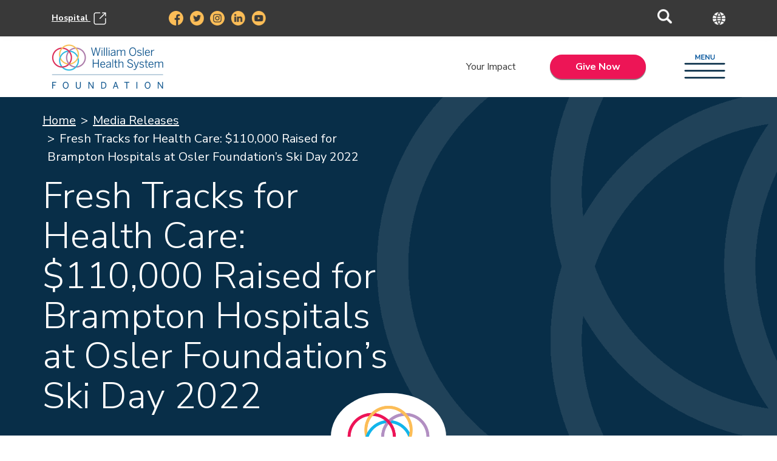

--- FILE ---
content_type: text/html; charset=UTF-8
request_url: https://oslerfoundation.org/fresh-tracks-for-health-care-110000-raised-for-brampton-hospitals-at-osler-foundations-ski-day-2022/
body_size: 14110
content:
<!-- This file should stay fairly empty, and pull in partials as needed by conditionals -->

<!doctype html>
<html lang="en-US">
	
	<head>
<!-- Google Tag Manager -->
<script>(function(w,d,s,l,i){w[l]=w[l]||[];w[l].push({'gtm.start':
new Date().getTime(),event:'gtm.js'});var f=d.getElementsByTagName(s)[0],
j=d.createElement(s),dl=l!='dataLayer'?'&l='+l:'';j.async=true;j.src=
'https://www.googletagmanager.com/gtm.js?id='+i+dl;f.parentNode.insertBefore(j,f);
})(window,document,'script','dataLayer','GTM-PQ2F5F5');</script>
<!-- End Google Tag Manager -->
<!-- Meta Pixel Code -->
<script>
!function(f,b,e,v,n,t,s)
{if(f.fbq)return;n=f.fbq=function(){n.callMethod?
n.callMethod.apply(n,arguments):n.queue.push(arguments)};
if(!f._fbq)f._fbq=n;n.push=n;n.loaded=!0;n.version='2.0';
n.queue=[];t=b.createElement(e);t.async=!0;
t.src=v;s=b.getElementsByTagName(e)[0];
s.parentNode.insertBefore(t,s)}(window, document,'script',
'https://connect.facebook.net/en_US/fbevents.js');
fbq('init', '123044798271195');
fbq('track', 'PageView');
</script>
<!-- End Meta Pixel Code -->

		<meta charset="UTF-8">

		<title>Fresh Tracks for Health Care: $110,000 Raised for Brampton Hospitals at Osler Foundation’s Ski Day 2022 &#x2d; William Osler Health System Foundation : William Osler Health System Foundation</title>

		<meta name="description" content="">

		<link rel="profile" href="https://gmpg.org/xfn/11" />

		<meta http-equiv="X-UA-Compatible" content="IE=edge,chrome=1">

		<meta name="viewport" content="width=device-width, minimum-scale=1.0, maximum-scale=1.0, user-scalable=yes">

		<script type="text/javascript">
		// Notice how this gets configured before we load Font Awesome (FA is loaded by the plugin in wp_head)
		window.FontAwesomeConfig = { autoReplaceSvg: false }
		</script>

			<style>img:is([sizes="auto" i], [sizes^="auto," i]) { contain-intrinsic-size: 3000px 1500px }</style>
	
<!-- The SEO Framework by Sybre Waaijer -->
<meta name="robots" content="max-snippet:-1,max-image-preview:standard,max-video-preview:-1" />
<link rel="canonical" href="https://oslerfoundation.org/fresh-tracks-for-health-care-110000-raised-for-brampton-hospitals-at-osler-foundations-ski-day-2022/" />
<meta name="description" content="FEBRUARY 16, 2022, BRAMPTON &ndash; Avid skiers and beginners alike were all smiles on February 15, at William Osler Health System Foundation&rsquo;s (Osler Foundation) Ski&#8230;" />
<meta property="og:type" content="article" />
<meta property="og:locale" content="en_US" />
<meta property="og:site_name" content="William Osler Health System Foundation" />
<meta property="og:title" content="Fresh Tracks for Health Care: $110,000 Raised for Brampton Hospitals at Osler Foundation’s Ski Day 2022" />
<meta property="og:description" content="FEBRUARY 16, 2022, BRAMPTON &ndash; Avid skiers and beginners alike were all smiles on February 15, at William Osler Health System Foundation&rsquo;s (Osler Foundation) Ski Day 2022, presented by DG Group." />
<meta property="og:url" content="https://oslerfoundation.org/fresh-tracks-for-health-care-110000-raised-for-brampton-hospitals-at-osler-foundations-ski-day-2022/" />
<meta property="og:image" content="https://oslerfoundation.org/wp-content/uploads/2022/02/Osler-Foundation-Ski-Day-2022-scaled.jpg" />
<meta property="og:image:width" content="2560" />
<meta property="og:image:height" content="1920" />
<meta property="article:published_time" content="2022-02-16T20:21:45+00:00" />
<meta property="article:modified_time" content="2022-02-16T21:42:31+00:00" />
<meta name="twitter:card" content="summary_large_image" />
<meta name="twitter:title" content="Fresh Tracks for Health Care: $110,000 Raised for Brampton Hospitals at Osler Foundation’s Ski Day 2022" />
<meta name="twitter:description" content="FEBRUARY 16, 2022, BRAMPTON &ndash; Avid skiers and beginners alike were all smiles on February 15, at William Osler Health System Foundation&rsquo;s (Osler Foundation) Ski Day 2022, presented by DG Group." />
<meta name="twitter:image" content="https://oslerfoundation.org/wp-content/uploads/2022/02/Osler-Foundation-Ski-Day-2022-scaled.jpg" />
<script type="application/ld+json">{"@context":"https://schema.org","@graph":[{"@type":"WebSite","@id":"https://oslerfoundation.org/#/schema/WebSite","url":"https://oslerfoundation.org/","name":"William Osler Health System Foundation","inLanguage":"en-US","potentialAction":{"@type":"SearchAction","target":{"@type":"EntryPoint","urlTemplate":"https://oslerfoundation.org/search/{search_term_string}/"},"query-input":"required name=search_term_string"},"publisher":{"@type":"Organization","@id":"https://oslerfoundation.org/#/schema/Organization","name":"William Osler Health System Foundation","url":"https://oslerfoundation.org/"}},{"@type":"WebPage","@id":"https://oslerfoundation.org/fresh-tracks-for-health-care-110000-raised-for-brampton-hospitals-at-osler-foundations-ski-day-2022/","url":"https://oslerfoundation.org/fresh-tracks-for-health-care-110000-raised-for-brampton-hospitals-at-osler-foundations-ski-day-2022/","name":"Fresh Tracks for Health Care: $110,000 Raised for Brampton Hospitals at Osler Foundation’s Ski Day 2022 &#x2d; William Osler Health System Foundation","description":"FEBRUARY 16, 2022, BRAMPTON &ndash; Avid skiers and beginners alike were all smiles on February 15, at William Osler Health System Foundation&rsquo;s (Osler Foundation) Ski&#8230;","inLanguage":"en-US","isPartOf":{"@id":"https://oslerfoundation.org/#/schema/WebSite"},"breadcrumb":{"@type":"BreadcrumbList","@id":"https://oslerfoundation.org/#/schema/BreadcrumbList","itemListElement":[{"@type":"ListItem","position":1,"item":"https://oslerfoundation.org/","name":"William Osler Health System Foundation"},{"@type":"ListItem","position":2,"item":"https://oslerfoundation.org/category/media/","name":"Category: Media Releases"},{"@type":"ListItem","position":3,"name":"Fresh Tracks for Health Care: $110,000 Raised for Brampton Hospitals at Osler Foundation’s Ski Day 2022"}]},"potentialAction":{"@type":"ReadAction","target":"https://oslerfoundation.org/fresh-tracks-for-health-care-110000-raised-for-brampton-hospitals-at-osler-foundations-ski-day-2022/"},"datePublished":"2022-02-16T20:21:45+00:00","dateModified":"2022-02-16T21:42:31+00:00","author":{"@type":"Person","@id":"https://oslerfoundation.org/#/schema/Person/46b7bd8a7f483d381bc5333b0bac3056","name":"Diana"}}]}</script>
<!-- / The SEO Framework by Sybre Waaijer | 6.61ms meta | 0.69ms boot -->

<link rel='dns-prefetch' href='//cdnjs.cloudflare.com' />
<link rel='dns-prefetch' href='//pro.fontawesome.com' />
<link rel="alternate" type="application/rss+xml" title="William Osler Health System Foundation &raquo; Fresh Tracks for Health Care: $110,000 Raised for Brampton Hospitals at Osler Foundation’s Ski Day 2022 Comments Feed" href="https://oslerfoundation.org/fresh-tracks-for-health-care-110000-raised-for-brampton-hospitals-at-osler-foundations-ski-day-2022/feed/" />
<script type="text/javascript">
/* <![CDATA[ */
window._wpemojiSettings = {"baseUrl":"https:\/\/s.w.org\/images\/core\/emoji\/16.0.1\/72x72\/","ext":".png","svgUrl":"https:\/\/s.w.org\/images\/core\/emoji\/16.0.1\/svg\/","svgExt":".svg","source":{"concatemoji":"https:\/\/oslerfoundation.org\/wp-includes\/js\/wp-emoji-release.min.js?ver=6.8.3"}};
/*! This file is auto-generated */
!function(s,n){var o,i,e;function c(e){try{var t={supportTests:e,timestamp:(new Date).valueOf()};sessionStorage.setItem(o,JSON.stringify(t))}catch(e){}}function p(e,t,n){e.clearRect(0,0,e.canvas.width,e.canvas.height),e.fillText(t,0,0);var t=new Uint32Array(e.getImageData(0,0,e.canvas.width,e.canvas.height).data),a=(e.clearRect(0,0,e.canvas.width,e.canvas.height),e.fillText(n,0,0),new Uint32Array(e.getImageData(0,0,e.canvas.width,e.canvas.height).data));return t.every(function(e,t){return e===a[t]})}function u(e,t){e.clearRect(0,0,e.canvas.width,e.canvas.height),e.fillText(t,0,0);for(var n=e.getImageData(16,16,1,1),a=0;a<n.data.length;a++)if(0!==n.data[a])return!1;return!0}function f(e,t,n,a){switch(t){case"flag":return n(e,"\ud83c\udff3\ufe0f\u200d\u26a7\ufe0f","\ud83c\udff3\ufe0f\u200b\u26a7\ufe0f")?!1:!n(e,"\ud83c\udde8\ud83c\uddf6","\ud83c\udde8\u200b\ud83c\uddf6")&&!n(e,"\ud83c\udff4\udb40\udc67\udb40\udc62\udb40\udc65\udb40\udc6e\udb40\udc67\udb40\udc7f","\ud83c\udff4\u200b\udb40\udc67\u200b\udb40\udc62\u200b\udb40\udc65\u200b\udb40\udc6e\u200b\udb40\udc67\u200b\udb40\udc7f");case"emoji":return!a(e,"\ud83e\udedf")}return!1}function g(e,t,n,a){var r="undefined"!=typeof WorkerGlobalScope&&self instanceof WorkerGlobalScope?new OffscreenCanvas(300,150):s.createElement("canvas"),o=r.getContext("2d",{willReadFrequently:!0}),i=(o.textBaseline="top",o.font="600 32px Arial",{});return e.forEach(function(e){i[e]=t(o,e,n,a)}),i}function t(e){var t=s.createElement("script");t.src=e,t.defer=!0,s.head.appendChild(t)}"undefined"!=typeof Promise&&(o="wpEmojiSettingsSupports",i=["flag","emoji"],n.supports={everything:!0,everythingExceptFlag:!0},e=new Promise(function(e){s.addEventListener("DOMContentLoaded",e,{once:!0})}),new Promise(function(t){var n=function(){try{var e=JSON.parse(sessionStorage.getItem(o));if("object"==typeof e&&"number"==typeof e.timestamp&&(new Date).valueOf()<e.timestamp+604800&&"object"==typeof e.supportTests)return e.supportTests}catch(e){}return null}();if(!n){if("undefined"!=typeof Worker&&"undefined"!=typeof OffscreenCanvas&&"undefined"!=typeof URL&&URL.createObjectURL&&"undefined"!=typeof Blob)try{var e="postMessage("+g.toString()+"("+[JSON.stringify(i),f.toString(),p.toString(),u.toString()].join(",")+"));",a=new Blob([e],{type:"text/javascript"}),r=new Worker(URL.createObjectURL(a),{name:"wpTestEmojiSupports"});return void(r.onmessage=function(e){c(n=e.data),r.terminate(),t(n)})}catch(e){}c(n=g(i,f,p,u))}t(n)}).then(function(e){for(var t in e)n.supports[t]=e[t],n.supports.everything=n.supports.everything&&n.supports[t],"flag"!==t&&(n.supports.everythingExceptFlag=n.supports.everythingExceptFlag&&n.supports[t]);n.supports.everythingExceptFlag=n.supports.everythingExceptFlag&&!n.supports.flag,n.DOMReady=!1,n.readyCallback=function(){n.DOMReady=!0}}).then(function(){return e}).then(function(){var e;n.supports.everything||(n.readyCallback(),(e=n.source||{}).concatemoji?t(e.concatemoji):e.wpemoji&&e.twemoji&&(t(e.twemoji),t(e.wpemoji)))}))}((window,document),window._wpemojiSettings);
/* ]]> */
</script>
<style id='wp-emoji-styles-inline-css' type='text/css'>

	img.wp-smiley, img.emoji {
		display: inline !important;
		border: none !important;
		box-shadow: none !important;
		height: 1em !important;
		width: 1em !important;
		margin: 0 0.07em !important;
		vertical-align: -0.1em !important;
		background: none !important;
		padding: 0 !important;
	}
</style>
<link rel='stylesheet' id='wp-block-library-css' href='https://oslerfoundation.org/wp-includes/css/dist/block-library/style.min.css?ver=6.8.3' type='text/css' media='all' />
<style id='classic-theme-styles-inline-css' type='text/css'>
/*! This file is auto-generated */
.wp-block-button__link{color:#fff;background-color:#32373c;border-radius:9999px;box-shadow:none;text-decoration:none;padding:calc(.667em + 2px) calc(1.333em + 2px);font-size:1.125em}.wp-block-file__button{background:#32373c;color:#fff;text-decoration:none}
</style>
<style id='global-styles-inline-css' type='text/css'>
:root{--wp--preset--aspect-ratio--square: 1;--wp--preset--aspect-ratio--4-3: 4/3;--wp--preset--aspect-ratio--3-4: 3/4;--wp--preset--aspect-ratio--3-2: 3/2;--wp--preset--aspect-ratio--2-3: 2/3;--wp--preset--aspect-ratio--16-9: 16/9;--wp--preset--aspect-ratio--9-16: 9/16;--wp--preset--color--black: #000000;--wp--preset--color--cyan-bluish-gray: #abb8c3;--wp--preset--color--white: #FFFFFF;--wp--preset--color--pale-pink: #f78da7;--wp--preset--color--vivid-red: #cf2e2e;--wp--preset--color--luminous-vivid-orange: #ff6900;--wp--preset--color--luminous-vivid-amber: #fcb900;--wp--preset--color--light-green-cyan: #7bdcb5;--wp--preset--color--vivid-green-cyan: #00d084;--wp--preset--color--pale-cyan-blue: #8ed1fc;--wp--preset--color--vivid-cyan-blue: #0693e3;--wp--preset--color--vivid-purple: #9b51e0;--wp--preset--color--dark-grey: #393939;--wp--preset--color--sky-blue: #13B5EA;--wp--preset--color--blue: #00539B;--wp--preset--color--dark-blue: #0B4070;--wp--preset--color--navy: #082E48;--wp--preset--color--purple: #B28FC2;--wp--preset--color--fuchsia: #ED1556;--wp--preset--color--yellow: #FCBD57;--wp--preset--color--orange: #F58555;--wp--preset--gradient--vivid-cyan-blue-to-vivid-purple: linear-gradient(135deg,rgba(6,147,227,1) 0%,rgb(155,81,224) 100%);--wp--preset--gradient--light-green-cyan-to-vivid-green-cyan: linear-gradient(135deg,rgb(122,220,180) 0%,rgb(0,208,130) 100%);--wp--preset--gradient--luminous-vivid-amber-to-luminous-vivid-orange: linear-gradient(135deg,rgba(252,185,0,1) 0%,rgba(255,105,0,1) 100%);--wp--preset--gradient--luminous-vivid-orange-to-vivid-red: linear-gradient(135deg,rgba(255,105,0,1) 0%,rgb(207,46,46) 100%);--wp--preset--gradient--very-light-gray-to-cyan-bluish-gray: linear-gradient(135deg,rgb(238,238,238) 0%,rgb(169,184,195) 100%);--wp--preset--gradient--cool-to-warm-spectrum: linear-gradient(135deg,rgb(74,234,220) 0%,rgb(151,120,209) 20%,rgb(207,42,186) 40%,rgb(238,44,130) 60%,rgb(251,105,98) 80%,rgb(254,248,76) 100%);--wp--preset--gradient--blush-light-purple: linear-gradient(135deg,rgb(255,206,236) 0%,rgb(152,150,240) 100%);--wp--preset--gradient--blush-bordeaux: linear-gradient(135deg,rgb(254,205,165) 0%,rgb(254,45,45) 50%,rgb(107,0,62) 100%);--wp--preset--gradient--luminous-dusk: linear-gradient(135deg,rgb(255,203,112) 0%,rgb(199,81,192) 50%,rgb(65,88,208) 100%);--wp--preset--gradient--pale-ocean: linear-gradient(135deg,rgb(255,245,203) 0%,rgb(182,227,212) 50%,rgb(51,167,181) 100%);--wp--preset--gradient--electric-grass: linear-gradient(135deg,rgb(202,248,128) 0%,rgb(113,206,126) 100%);--wp--preset--gradient--midnight: linear-gradient(135deg,rgb(2,3,129) 0%,rgb(40,116,252) 100%);--wp--preset--font-size--small: 13px;--wp--preset--font-size--medium: 20px;--wp--preset--font-size--large: 36px;--wp--preset--font-size--x-large: 42px;--wp--preset--spacing--20: 0.44rem;--wp--preset--spacing--30: 0.67rem;--wp--preset--spacing--40: 1rem;--wp--preset--spacing--50: 1.5rem;--wp--preset--spacing--60: 2.25rem;--wp--preset--spacing--70: 3.38rem;--wp--preset--spacing--80: 5.06rem;--wp--preset--shadow--natural: 6px 6px 9px rgba(0, 0, 0, 0.2);--wp--preset--shadow--deep: 12px 12px 50px rgba(0, 0, 0, 0.4);--wp--preset--shadow--sharp: 6px 6px 0px rgba(0, 0, 0, 0.2);--wp--preset--shadow--outlined: 6px 6px 0px -3px rgba(255, 255, 255, 1), 6px 6px rgba(0, 0, 0, 1);--wp--preset--shadow--crisp: 6px 6px 0px rgba(0, 0, 0, 1);}:where(.is-layout-flex){gap: 0.5em;}:where(.is-layout-grid){gap: 0.5em;}body .is-layout-flex{display: flex;}.is-layout-flex{flex-wrap: wrap;align-items: center;}.is-layout-flex > :is(*, div){margin: 0;}body .is-layout-grid{display: grid;}.is-layout-grid > :is(*, div){margin: 0;}:where(.wp-block-columns.is-layout-flex){gap: 2em;}:where(.wp-block-columns.is-layout-grid){gap: 2em;}:where(.wp-block-post-template.is-layout-flex){gap: 1.25em;}:where(.wp-block-post-template.is-layout-grid){gap: 1.25em;}.has-black-color{color: var(--wp--preset--color--black) !important;}.has-cyan-bluish-gray-color{color: var(--wp--preset--color--cyan-bluish-gray) !important;}.has-white-color{color: var(--wp--preset--color--white) !important;}.has-pale-pink-color{color: var(--wp--preset--color--pale-pink) !important;}.has-vivid-red-color{color: var(--wp--preset--color--vivid-red) !important;}.has-luminous-vivid-orange-color{color: var(--wp--preset--color--luminous-vivid-orange) !important;}.has-luminous-vivid-amber-color{color: var(--wp--preset--color--luminous-vivid-amber) !important;}.has-light-green-cyan-color{color: var(--wp--preset--color--light-green-cyan) !important;}.has-vivid-green-cyan-color{color: var(--wp--preset--color--vivid-green-cyan) !important;}.has-pale-cyan-blue-color{color: var(--wp--preset--color--pale-cyan-blue) !important;}.has-vivid-cyan-blue-color{color: var(--wp--preset--color--vivid-cyan-blue) !important;}.has-vivid-purple-color{color: var(--wp--preset--color--vivid-purple) !important;}.has-black-background-color{background-color: var(--wp--preset--color--black) !important;}.has-cyan-bluish-gray-background-color{background-color: var(--wp--preset--color--cyan-bluish-gray) !important;}.has-white-background-color{background-color: var(--wp--preset--color--white) !important;}.has-pale-pink-background-color{background-color: var(--wp--preset--color--pale-pink) !important;}.has-vivid-red-background-color{background-color: var(--wp--preset--color--vivid-red) !important;}.has-luminous-vivid-orange-background-color{background-color: var(--wp--preset--color--luminous-vivid-orange) !important;}.has-luminous-vivid-amber-background-color{background-color: var(--wp--preset--color--luminous-vivid-amber) !important;}.has-light-green-cyan-background-color{background-color: var(--wp--preset--color--light-green-cyan) !important;}.has-vivid-green-cyan-background-color{background-color: var(--wp--preset--color--vivid-green-cyan) !important;}.has-pale-cyan-blue-background-color{background-color: var(--wp--preset--color--pale-cyan-blue) !important;}.has-vivid-cyan-blue-background-color{background-color: var(--wp--preset--color--vivid-cyan-blue) !important;}.has-vivid-purple-background-color{background-color: var(--wp--preset--color--vivid-purple) !important;}.has-black-border-color{border-color: var(--wp--preset--color--black) !important;}.has-cyan-bluish-gray-border-color{border-color: var(--wp--preset--color--cyan-bluish-gray) !important;}.has-white-border-color{border-color: var(--wp--preset--color--white) !important;}.has-pale-pink-border-color{border-color: var(--wp--preset--color--pale-pink) !important;}.has-vivid-red-border-color{border-color: var(--wp--preset--color--vivid-red) !important;}.has-luminous-vivid-orange-border-color{border-color: var(--wp--preset--color--luminous-vivid-orange) !important;}.has-luminous-vivid-amber-border-color{border-color: var(--wp--preset--color--luminous-vivid-amber) !important;}.has-light-green-cyan-border-color{border-color: var(--wp--preset--color--light-green-cyan) !important;}.has-vivid-green-cyan-border-color{border-color: var(--wp--preset--color--vivid-green-cyan) !important;}.has-pale-cyan-blue-border-color{border-color: var(--wp--preset--color--pale-cyan-blue) !important;}.has-vivid-cyan-blue-border-color{border-color: var(--wp--preset--color--vivid-cyan-blue) !important;}.has-vivid-purple-border-color{border-color: var(--wp--preset--color--vivid-purple) !important;}.has-vivid-cyan-blue-to-vivid-purple-gradient-background{background: var(--wp--preset--gradient--vivid-cyan-blue-to-vivid-purple) !important;}.has-light-green-cyan-to-vivid-green-cyan-gradient-background{background: var(--wp--preset--gradient--light-green-cyan-to-vivid-green-cyan) !important;}.has-luminous-vivid-amber-to-luminous-vivid-orange-gradient-background{background: var(--wp--preset--gradient--luminous-vivid-amber-to-luminous-vivid-orange) !important;}.has-luminous-vivid-orange-to-vivid-red-gradient-background{background: var(--wp--preset--gradient--luminous-vivid-orange-to-vivid-red) !important;}.has-very-light-gray-to-cyan-bluish-gray-gradient-background{background: var(--wp--preset--gradient--very-light-gray-to-cyan-bluish-gray) !important;}.has-cool-to-warm-spectrum-gradient-background{background: var(--wp--preset--gradient--cool-to-warm-spectrum) !important;}.has-blush-light-purple-gradient-background{background: var(--wp--preset--gradient--blush-light-purple) !important;}.has-blush-bordeaux-gradient-background{background: var(--wp--preset--gradient--blush-bordeaux) !important;}.has-luminous-dusk-gradient-background{background: var(--wp--preset--gradient--luminous-dusk) !important;}.has-pale-ocean-gradient-background{background: var(--wp--preset--gradient--pale-ocean) !important;}.has-electric-grass-gradient-background{background: var(--wp--preset--gradient--electric-grass) !important;}.has-midnight-gradient-background{background: var(--wp--preset--gradient--midnight) !important;}.has-small-font-size{font-size: var(--wp--preset--font-size--small) !important;}.has-medium-font-size{font-size: var(--wp--preset--font-size--medium) !important;}.has-large-font-size{font-size: var(--wp--preset--font-size--large) !important;}.has-x-large-font-size{font-size: var(--wp--preset--font-size--x-large) !important;}
:where(.wp-block-post-template.is-layout-flex){gap: 1.25em;}:where(.wp-block-post-template.is-layout-grid){gap: 1.25em;}
:where(.wp-block-columns.is-layout-flex){gap: 2em;}:where(.wp-block-columns.is-layout-grid){gap: 2em;}
:root :where(.wp-block-pullquote){font-size: 1.5em;line-height: 1.6;}
</style>
<link rel='stylesheet' id='ybd-framework-bootstrap-4-css' href='https://cdnjs.cloudflare.com/ajax/libs/twitter-bootstrap/4.6.0/css/bootstrap.min.css?ver=1.2' type='text/css' media='all' />
<link rel='stylesheet' id='ybd-framework-mmenu-css' href='https://oslerfoundation.org/wp-content/plugins/wp-framework-plugin/public/libraries/mmenu/mmenu.css?ver=1.2' type='text/css' media='all' />
<link rel='stylesheet' id='ybd-framework-icon-font-kit-css' href='https://pro.fontawesome.com/releases/v5.15.1/css/all.css?ver=1.2' type='text/css' media='all' />
<link rel='stylesheet' id='ybd-framework-animate-css' href='https://cdnjs.cloudflare.com/ajax/libs/animate.css/4.1.0/animate.min.css?ver=1.2' type='text/css' media='all' />
<link rel='stylesheet' id='ybd-framework-hamburgers-css' href='https://cdnjs.cloudflare.com/ajax/libs/hamburgers/1.1.3/hamburgers.min.css?ver=1.2' type='text/css' media='all' />
<link rel='stylesheet' id='theme-colors-css' href='https://oslerfoundation.org/wp-content/themes/wp-framework-child-theme/css/theme-colors.css?ver=1.0.0' type='text/css' media='all' />
<link rel='stylesheet' id='theme-stylesheet-css' href='https://oslerfoundation.org/wp-content/themes/wp-framework-theme/style.css?ver=1.0.0' type='text/css' media='all' />
<link rel='stylesheet' id='ybd-styles-css' href='https://oslerfoundation.org/wp-content/themes/wp-framework-child-theme/style.css?ver=1.0.0' type='text/css' media='all' />
<link rel='stylesheet' id='wp-blocks-stylesheet-css' href='https://oslerfoundation.org/wp-content/themes/wp-framework-theme/css/wp-block-styles.css?ver=1.0.0' type='text/css' media='all' />
<link rel='stylesheet' id='blocks-stylesheet-css' href='https://oslerfoundation.org/wp-content/themes/wp-framework-child-theme/css/block-styles.css?ver=1.0.0' type='text/css' media='all' />
<script type="text/javascript" src="https://oslerfoundation.org/wp-includes/js/jquery/jquery.min.js?ver=3.7.1" id="jquery-core-js"></script>
<script type="text/javascript" src="https://oslerfoundation.org/wp-includes/js/jquery/jquery-migrate.min.js?ver=3.4.1" id="jquery-migrate-js"></script>
<script type="text/javascript" src="https://cdnjs.cloudflare.com/ajax/libs/twitter-bootstrap/4.6.0/js/bootstrap.bundle.min.js?ver=1.2" id="ybd-framework-bootstrap-4-js-js"></script>
<script type="text/javascript" src="https://oslerfoundation.org/wp-content/plugins/wp-framework-plugin/public/libraries/mmenu/mmenu.js?ver=1.2" id="ybd-framework-mmenu-js-js"></script>
<script type="text/javascript" src="https://oslerfoundation.org/wp-content/plugins/wp-framework-plugin/public/libraries/mmenu/mmenu.polyfills.js?ver=1.2" id="ybd-framework-mmenu-js-polyfills-js"></script>
<script type="text/javascript" src="https://cdnjs.cloudflare.com/ajax/libs/font-awesome/5.13.0/js/all.min.js?ver=1.2" id="ybd-framework-icon-font-kit-js-js"></script>
<script type="text/javascript" src="https://cdnjs.cloudflare.com/ajax/libs/fitvids/1.2.0/jquery.fitvids.min.js?ver=1.2" id="ybd-framework-fitvids-js-js"></script>
<script type="text/javascript" src="https://oslerfoundation.org/wp-content/themes/wp-framework-child-theme/js/child-theme.js?ver=6.8.3" id="zybd-framework-child-js-js"></script>
<script type="text/javascript" id="theme-js-js-extra">
/* <![CDATA[ */
var ybd_params = {"ajaxurl":"https:\/\/oslerfoundation.org\/wp-admin\/admin-ajax.php","query":"{\"page\":0,\"name\":\"fresh-tracks-for-health-care-110000-raised-for-brampton-hospitals-at-osler-foundations-ski-day-2022\",\"error\":\"\",\"m\":\"\",\"p\":0,\"post_parent\":\"\",\"subpost\":\"\",\"subpost_id\":\"\",\"attachment\":\"\",\"attachment_id\":0,\"pagename\":\"\",\"page_id\":0,\"second\":\"\",\"minute\":\"\",\"hour\":\"\",\"day\":0,\"monthnum\":0,\"year\":0,\"w\":0,\"category_name\":\"\",\"tag\":\"\",\"cat\":\"\",\"tag_id\":\"\",\"author\":\"\",\"author_name\":\"\",\"feed\":\"\",\"tb\":\"\",\"paged\":0,\"meta_key\":\"\",\"meta_value\":\"\",\"preview\":\"\",\"s\":\"\",\"sentence\":\"\",\"title\":\"\",\"fields\":\"all\",\"menu_order\":\"\",\"embed\":\"\",\"category__in\":[],\"category__not_in\":[],\"category__and\":[],\"post__in\":[],\"post__not_in\":[],\"post_name__in\":[],\"tag__in\":[],\"tag__not_in\":[],\"tag__and\":[],\"tag_slug__in\":[],\"tag_slug__and\":[],\"post_parent__in\":[],\"post_parent__not_in\":[],\"author__in\":[],\"author__not_in\":[],\"search_columns\":[],\"ignore_sticky_posts\":false,\"suppress_filters\":false,\"cache_results\":true,\"update_post_term_cache\":true,\"update_menu_item_cache\":false,\"lazy_load_term_meta\":true,\"update_post_meta_cache\":true,\"post_type\":\"\",\"posts_per_page\":10,\"nopaging\":false,\"comments_per_page\":\"50\",\"no_found_rows\":false,\"order\":\"DESC\"}","currentPage":"0","canBeLoaded":"1"};
/* ]]> */
</script>
<script type="text/javascript" src="https://oslerfoundation.org/wp-content/themes/wp-framework-theme/js/theme.js?ver=1.0.0" id="theme-js-js"></script>
<link rel="https://api.w.org/" href="https://oslerfoundation.org/wp-json/" /><link rel="alternate" title="JSON" type="application/json" href="https://oslerfoundation.org/wp-json/wp/v2/posts/2852" /><link rel="EditURI" type="application/rsd+xml" title="RSD" href="https://oslerfoundation.org/xmlrpc.php?rsd" />
<link rel="alternate" title="oEmbed (JSON)" type="application/json+oembed" href="https://oslerfoundation.org/wp-json/oembed/1.0/embed?url=https%3A%2F%2Foslerfoundation.org%2Ffresh-tracks-for-health-care-110000-raised-for-brampton-hospitals-at-osler-foundations-ski-day-2022%2F" />
<link rel="alternate" title="oEmbed (XML)" type="text/xml+oembed" href="https://oslerfoundation.org/wp-json/oembed/1.0/embed?url=https%3A%2F%2Foslerfoundation.org%2Ffresh-tracks-for-health-care-110000-raised-for-brampton-hospitals-at-osler-foundations-ski-day-2022%2F&#038;format=xml" />
<meta name="tec-api-version" content="v1"><meta name="tec-api-origin" content="https://oslerfoundation.org"><link rel="alternate" href="https://oslerfoundation.org/wp-json/tribe/events/v1/" /><script>(()=>{var o=[],i={};["on","off","toggle","show"].forEach((l=>{i[l]=function(){o.push([l,arguments])}})),window.Boxzilla=i,window.boxzilla_queue=o})();</script>		<style type="text/css" id="wp-custom-css">
			.aligncenter, div.aligncenter {
display: block;
margin-left: auto;
margin-right: auto;
}
.alignleft {
float: left;
}
.alignright {
float: right;
}		</style>
		
	</head>

<body class="wp-singular post-template-default single single-post postid-2852 single-format-standard wp-theme-wp-framework-theme wp-child-theme-wp-framework-child-theme fl-builder-2-9-3-1 fl-no-js tribe-no-js page-fresh-tracks-for-health-care-110000-raised-for-brampton-hospitals-at-osler-foundations-ski-day-2022">
<!-- Google Tag Manager (noscript) -->
<noscript><iframe src="https://www.googletagmanager.com/ns.html?id=GTM-PQ2F5F5"
height="0" width="0" style="display:none;visibility:hidden"></iframe></noscript>
<!-- End Google Tag Manager (noscript) -->
<!-- Meta Pixel Code (noscript) -->
<noscript><img height="1" width="1" style="display:none"
src="https://www.facebook.com/tr?id=123044798271195&ev=PageView&noscript=1"
/></noscript>
<!-- End Meta Pixel Code (noscript) -->
	
	<div class="wrapper">

		<header class="header p-sm-0">
	<div class="container-fluid header-bar has-dark-grey-background-color">
		<div class="container">
			<div class="row align-items-center justify-content-between">
				<div class="col-6 col-md-2 external-link">
					<a href="https://www.williamoslerhs.ca/en/index.aspx" target="_blank" rel="nofollow">Hospital <img src="https://oslerfoundation.org/wp-content/themes/wp-framework-child-theme/img/new-window.png" alt="open in a new window" /></a>
				</div>
				<div class="col-4 social-icons d-none d-md-block">
					<ul class="social">
						<li><a href="https://www.facebook.com/OslerFoundation/" target="_blank" rel="nofollow"><img src="https://oslerfoundation.org/wp-content/themes/wp-framework-child-theme/img/facebook.png" alt="facebook icon" /></a></li>
						<li><a href="https://twitter.com/Oslerfoundation" target="_blank" rel="nofollow"><img src="https://oslerfoundation.org/wp-content/themes/wp-framework-child-theme/img/twitter.png" alt="twitter icon" /></a></li>
						<li><a href="https://www.instagram.com/oslerhealth/" target="_blank" rel="nofollow"><img src="https://oslerfoundation.org/wp-content/themes/wp-framework-child-theme/img/instagram.png" alt="instagram icon" /></a></li>
						<li><a href="https://www.linkedin.com/company/william-osler-health-system/" target="_blank" rel="nofollow"><img src="https://oslerfoundation.org/wp-content/themes/wp-framework-child-theme/img/linkedin.png" alt="linkedin icon" /></a></li>
						<li><a href="https://www.youtube.com/user/WilliamOslerTV/" target="_blank" rel="nofollow"><img src="https://oslerfoundation.org/wp-content/themes/wp-framework-child-theme/img/youtube.png" alt="youtube icon" /></a></li>
					</ul>
				</div>
				<div class="col search-bar search-icon-light text-right d-none d-md-block">
					<form role="search" method="get" class="searchform group" action="https://oslerfoundation.org/">
	<div class="row">
		<div class="col-10">
			<label>
				<span class="offscreen">Search for:</span>
				<input type="search" style="display:none" placeholder="Type your search query" value="" name="s" title="Search for:" />
			</label>
		</div>
		<div class="col-2 text-left my-auto">
			<button type="submit" alt="Submit search query"><img class="icon-light" src="https://oslerfoundation.org/wp-content/themes/wp-framework-child-theme/img/search.png" alt="Search icon" /><img class="icon-dark" src="https://oslerfoundation.org/wp-content/themes/wp-framework-child-theme/img/search-dark.png" alt="Search icon" /></button>
		</div>
	</div>
</form>

				</div>
				<div class="col-6 col-md-auto language-switcher text-right align-items-center justify-content-end">	
					<div id="google_translate_element" class="gt-lang"></div>
					<script>
						function googleTranslateElementInit() {
							new google.translate.TranslateElement(
							{pageLanguage: 'en'},
							'google_translate_element'
						);
						}
					</script>
					<script src="https://translate.google.com/translate_a/element.js?cb=googleTranslateElementInit"></script>
					<div>
						<img src="https://oslerfoundation.org/wp-content/themes/wp-framework-child-theme/img/globe.png" alt="globe icon" />	
					</div>
				</div>
			</div>
		</div>
	</div>
	<div class="container-fluid header-main">
		<div class="container">
			<div class="row align-items-center">
				<div class="col-auto mr-auto">
					<a href="/" class="logo logo-default"><img src="https://oslerfoundation.org/wp-content/themes/wp-framework-child-theme/img/logo.png" alt="WOHF Logo" /></a>
					<a href="/" class="logo logo-sticky d-none"><img src="https://oslerfoundation.org/wp-content/themes/wp-framework-child-theme/img/logo-light.png" alt="WOHF Logo" /></a>
				</div>

				<div class="d-none d-md-block col-auto p-0 mr-5">
						<a href="https://oslerfoundation.org/your-impact/" class="header-button has-dark-grey-color">Your Impact</a>
				</div>

				<div class="d-none d-md-block col-auto p-0 mr-5">
					<a href="https://support.oslerfoundation.org/site/Donation2?df_id=1480&mfc_pref=T&1480.donation=form1to" class="btn btn-primary ml-2">Give Now</a>
				</div>

				<div class="col-auto p-0 menu-button">
					<button class="menu-icon-container menu-toggle" type="button" aria-label="Menu" aria-controls="navigation">
						<svg width="71px" height="71px" viewBox="0 0 71 71" version="1.1" xmlns:xlink="http://www.w3.org/1999/xlink" xmlns="http://www.w3.org/2000/svg">
							<g id="Hamburger-Menu" transform="translate(1.5 1.5)">
								<path d="M0.5 0.5L67.5 0.5" transform="translate(0 67)" id="Line-5" fill="none" stroke="#082E48" stroke-width="3" stroke-linecap="round" />
								<path d="M0.5 0.5L67.5 0.5" transform="translate(0 55)" id="Line-4" fill="none" stroke="#082E48" stroke-width="3" stroke-linecap="round" />
								<path d="M0.5 0.5L67.5 0.5" transform="translate(0 43)" id="Line-3" fill="none" stroke="#082E48" stroke-width="3" stroke-linecap="round" />
								<path d="M0.5 0.5L67.5 0.5" transform="translate(0 19)" id="Line-3" fill="none" stroke="#082E48" stroke-width="3" stroke-linecap="round" />
								<g id="MENU" fill="#00539B" transform="translate(17 24)">
									<path d="M9.168 3.77L7.956 3.77L5.064 9.302L2.16 3.77L0.936 3.77L0.936 12.23L2.304 12.23L2.292 6.698L4.536 10.862L5.568 10.862L7.8 6.638L7.8 12.23L9.168 12.23L9.168 3.77ZM11.004 3.77L11.004 12.23L16.668 12.23L16.668 11.006L12.516 11.006L12.516 8.534L16.428 8.534L16.428 7.322L12.516 7.322L12.516 4.994L16.668 4.994L16.668 3.77L11.004 3.77ZM23.76 3.77L25.212 3.77L25.212 12.23L24.048 12.23L19.512 6.326L19.512 12.23L18.072 12.23L18.072 3.77L19.224 3.77L23.76 9.662L23.76 3.77ZM27.888 11.438Q28.788 12.338 30.528 12.338Q32.256 12.338 33.156 11.432Q34.056 10.526 34.056 8.81L34.056 3.77L32.544 3.77L32.544 8.894Q32.544 9.974 32.028 10.538Q31.512 11.102 30.528 11.102Q29.532 11.102 29.016 10.544Q28.5 9.986 28.5 8.894L28.5 3.77L26.988 3.77L26.988 8.81Q26.988 10.538 27.888 11.438Z" />
								</g>
								<g id="X-out" transform="translate(27 0)">
									<path d="M0 0L14 12" id="Line-3" fill="none" stroke="#ED1556" stroke-width="2" stroke-linecap="round" stroke-linejoin="round" />
									<path d="M0 12L14 0" id="Line-3" fill="none" stroke="#ED1556" stroke-width="2" stroke-linecap="round" stroke-linejoin="round" />
								</g>
							</g>
						</svg>	
					</button>
				</div>
			</div>
		</div>
	</div>
</header>

<nav id="menu">
	<div class="main-menu"><ul><li id="menu-item-116" class="menu-item menu-item-type-custom menu-item-object-custom menu-item-has-children menu-item-116"><a href="#mm-2">How to Support</a>
<ul class="sub-menu">
	<li id="menu-item-308" class="menu-item menu-item-type-custom menu-item-object-custom menu-item-308"><a href="https://support.oslerfoundation.org/site/Donation2?df_id=1480&#038;mfc_pref=T&#038;1480.donation=form1">One-Time Gift</a></li>
	<li id="menu-item-309" class="menu-item menu-item-type-custom menu-item-object-custom menu-item-309"><a href="https://support.oslerfoundation.org/site/Donation2?df_id=1520&#038;1520.donation=form1&#038;mfc_pref=T">Monthly Giving</a></li>
	<li id="menu-item-311" class="menu-item menu-item-type-post_type menu-item-object-page menu-item-311"><a href="https://oslerfoundation.org/honour-someone-special/">Honour Someone Special</a></li>
	<li id="menu-item-320" class="menu-item menu-item-type-post_type menu-item-object-page menu-item-320"><a href="https://oslerfoundation.org/thank-a-staff-member/">Thank a Staff Member</a></li>
	<li id="menu-item-698" class="menu-item menu-item-type-post_type menu-item-object-page menu-item-698"><a href="https://oslerfoundation.org/events-2/">Events</a></li>
	<li id="menu-item-5370" class="menu-item menu-item-type-custom menu-item-object-custom menu-item-5370"><a href="https://oslerfoundation.org/create-a-fundraiser/">Create A Fundraiser</a></li>
	<li id="menu-item-333" class="menu-item menu-item-type-post_type menu-item-object-page menu-item-333"><a href="https://oslerfoundation.org/major-gifts/">Major Gifts</a></li>
	<li id="menu-item-339" class="menu-item menu-item-type-post_type menu-item-object-page menu-item-339"><a href="https://oslerfoundation.org/planned-giving/">Planned Giving</a></li>
	<li id="menu-item-343" class="menu-item menu-item-type-post_type menu-item-object-page menu-item-343"><a href="https://oslerfoundation.org/gifts-of-stock/">Gifts of Stock</a></li>
	<li id="menu-item-349" class="menu-item menu-item-type-post_type menu-item-object-page menu-item-349"><a href="https://oslerfoundation.org/corporate-partnerships/">Corporate Partnerships</a></li>
	<li id="menu-item-353" class="menu-item menu-item-type-post_type menu-item-object-page menu-item-353"><a href="https://oslerfoundation.org/osler-employee-giving/">Osler Employee Giving</a></li>
</ul>
</li>
<li id="menu-item-117" class="menu-item menu-item-type-custom menu-item-object-custom menu-item-has-children menu-item-117"><a href="#mm-3">Why We Need You</a>
<ul class="sub-menu">
	<li id="menu-item-360" class="menu-item menu-item-type-post_type menu-item-object-page menu-item-360"><a href="https://oslerfoundation.org/your-impact/">Your Impact</a></li>
	<li id="menu-item-363" class="menu-item menu-item-type-post_type menu-item-object-page menu-item-363"><a href="https://oslerfoundation.org/where-your-money-goes/">Where Your Money Goes</a></li>
	<li id="menu-item-4422" class="menu-item menu-item-type-post_type menu-item-object-page menu-item-4422"><a href="https://oslerfoundation.org/transforming-health-care-for-our-communities/">Transform Health Care</a></li>
	<li id="menu-item-5202" class="menu-item menu-item-type-post_type menu-item-object-page menu-item-5202"><a href="https://oslerfoundation.org/give-from-the-heart/">Catherization Lab Campaign</a></li>
	<li id="menu-item-374" class="menu-item menu-item-type-post_type menu-item-object-page menu-item-374"><a href="https://oslerfoundation.org/wheelchair-campaign/">Wheelchair Campaign</a></li>
	<li id="menu-item-378" class="menu-item menu-item-type-post_type menu-item-object-page menu-item-378"><a href="https://oslerfoundation.org/stories/">Stories</a></li>
</ul>
</li>
<li id="menu-item-118" class="menu-item menu-item-type-custom menu-item-object-custom menu-item-has-children menu-item-118"><a href="#mm-4">Osler Foundation</a>
<ul class="sub-menu">
	<li id="menu-item-381" class="menu-item menu-item-type-post_type menu-item-object-page menu-item-381"><a href="https://oslerfoundation.org/about-the-foundation/">About Osler Foundation</a></li>
	<li id="menu-item-385" class="menu-item menu-item-type-post_type menu-item-object-page menu-item-385"><a href="https://oslerfoundation.org/leadership-board/">Leadership &#038; Board</a></li>
	<li id="menu-item-390" class="menu-item menu-item-type-post_type menu-item-object-page menu-item-390"><a href="https://oslerfoundation.org/faq/">FAQs</a></li>
	<li id="menu-item-1065" class="menu-item menu-item-type-post_type menu-item-object-page menu-item-1065"><a href="https://oslerfoundation.org/publications/">Publications</a></li>
	<li id="menu-item-3367" class="menu-item menu-item-type-post_type menu-item-object-page menu-item-3367"><a href="https://oslerfoundation.org/newsletter/">Subscribe to our E-Newsletter</a></li>
	<li id="menu-item-393" class="menu-item menu-item-type-post_type menu-item-object-page menu-item-393"><a href="https://oslerfoundation.org/volunteer/">Volunteer</a></li>
	<li id="menu-item-395" class="menu-item menu-item-type-post_type menu-item-object-page menu-item-395"><a href="https://oslerfoundation.org/careers/">Careers</a></li>
	<li id="menu-item-397" class="menu-item menu-item-type-post_type menu-item-object-page menu-item-397"><a href="https://oslerfoundation.org/accountability/">Accountability</a></li>
	<li id="menu-item-2161" class="menu-item menu-item-type-post_type menu-item-object-page menu-item-2161"><a href="https://oslerfoundation.org/contact-us/">Contact Us</a></li>
</ul>
</li>
</ul></div>	<div class="below NoPanel NoListview">
		
		<div class="row align-items-center">
				<div class="col-12 col-md-2">
					<a href="https://support.oslerfoundation.org/site/Donation2?df_id=1480&mfc_pref=T&1480.donation=form1to" class="btn btn-primary-outline">Give Now</a>
				</div>
				<div class="col-12 col-md-3 external-link text-center">
					<a href="#"><img src="https://oslerfoundation.org/wp-content/themes/wp-framework-child-theme/img/phone.png" alt="phone icon" /> 905.863.2440</a>
				</div>
				<div class="col-12 social-icons d-md-none text-center">
					<ul class="social">
						<li><a href="https://www.facebook.com/OslerFoundation/" target="_blank" rel="nofollow"><img src="https://oslerfoundation.org/wp-content/themes/wp-framework-child-theme/img/facebook-footer.png" alt="facebook icon" /></a></li>
						<li><a href="https://twitter.com/Oslerfoundation" target="_blank" rel="nofollow"><img src="https://oslerfoundation.org/wp-content/themes/wp-framework-child-theme/img/twitter-footer.png" alt="twitter icon" /></a></li>
						<li><a href="https://www.instagram.com/oslerhealth/" target="_blank" rel="nofollow"><img src="https://oslerfoundation.org/wp-content/themes/wp-framework-child-theme/img/instagram-footer.png" alt="instagram icon" /></a></li>
						<li><a href="https://www.linkedin.com/company/william-osler-health-system/" target="_blank" rel="nofollow"><img src="https://oslerfoundation.org/wp-content/themes/wp-framework-child-theme/img/linkedin-footer.png" alt="linkedin icon" /></a></li>
						<li><a href="https://www.youtube.com/user/WilliamOslerTV/" target="_blank" rel="nofollow"><img src="https://oslerfoundation.org/wp-content/themes/wp-framework-child-theme/img/youtube-footer.png" alt="youtube icon" /></a></li>
					</ul>
				</div>
				<div class="col-12 col-md-7 search-bar text-right my-auto">
					<form role="search" method="get" class="searchform group" action="https://oslerfoundation.org/">
	<div class="row">
		<div class="col-10">
			<label>
				<span class="offscreen">Search for:</span>
				<input type="search" style="display:none" placeholder="Type your search query" value="" name="s" title="Search for:" />
			</label>
		</div>
		<div class="col-2 text-left my-auto">
			<button type="submit" alt="Submit search query"><img class="icon-light" src="https://oslerfoundation.org/wp-content/themes/wp-framework-child-theme/img/search.png" alt="Search icon" /><img class="icon-dark" src="https://oslerfoundation.org/wp-content/themes/wp-framework-child-theme/img/search-dark.png" alt="Search icon" /></button>
		</div>
	</div>
</form>

				</div>
				<!-- <div class="col-12 col-md-2 language-switcher text-center row align-items-center">
					<a id="language-link" href="#">Language</a>
					<div>
						<img src="https://oslerfoundation.org/wp-content/themes/wp-framework-child-theme/img/globe-dark.png" alt="globe icon" />		
					</div>		
				</div> -->
			</div>
	</div>
</nav>		
		<div class="content">

	<!-- Single Posts -->
	 
	<div class="single-post-header container nav-margin">
	</div>
	
	<div class="single-post-content post-2852 post type-post status-publish format-standard has-post-thumbnail hentry category-media">
		
<div class="ybd-hero-no-image ybd-framework-ybd-hero-no-image ybd-hero p-0 mt-0 mb-0 container-fluid" id="ybd-hero-no-image-block_620d5bbf74da6">
	<div class="bg-image">
		<div class="container">
			<div class="row align-items-center">
				<div class="col-12 col-md-6 p-0 pt-4 pb-4 animate__animated animate__fadeInUp animate__slow animate__delay-1s ">
					<nav aria-label="breadcrumb"><ol class="breadcrumb"><li class="breadcrumb-item"><a href="https://oslerfoundation.org" title="Home">Home</a></li><li class="breadcrumb-item"><a href="https://oslerfoundation.org/category/media/">Media Releases</a></li><li class="breadcrumb-item active item-2852" title="Fresh Tracks for Health Care: $110,000 Raised for Brampton Hospitals at Osler Foundation’s Ski Day 2022" aria-current="page">Fresh Tracks for Health Care: $110,000 Raised for Brampton Hospitals at Osler Foundation’s Ski Day 2022</li></ol></nav>					<h2 class="text-center text-sm-left has-white-color">
													Fresh Tracks for Health Care: $110,000 Raised for Brampton Hospitals at Osler Foundation’s Ski Day 2022	
											</h2>
				</div>
			</div>
			<img class="logo-hero" src="https://oslerfoundation.org/wp-content/themes/wp-framework-child-theme/img/logo-hero.png" alt="WOHF Logo" />
		</div>
	</div>
</div>

<style type="text/css">
	#ybd-hero-no-image-block_620d5bbf74da6 .bg-image {
		position: relative;
	}

	#ybd-hero-no-image-block_620d5bbf74da6 .bg-image, #ybd-hero-no-image-block_620d5bbf74da6 .bg-image .container, #ybd-hero-no-image-block_620d5bbf74da6 .bg-image .row {
		min-height: 30vw;
	}
	
	
	@media (max-width: 576px) {
		#ybd-hero-no-image-block_620d5bbf74da6 .bg-image, #ybd-hero-no-image-block_620d5bbf74da6 .bg-image .container, #ybd-hero-no-image-block_620d5bbf74da6 .bg-image .row {
			min-height: 60vw;
		}
	}
	
</style><p class="pt-2 d-block small text-center">February 16, 2022 - <a href="/stories/?cat_id=3">Media Releases</a></p><div class="container core-image p-xs-2 p-md-0 mt-4 mb-4">
<div class="wp-block-image"><figure class="aligncenter size-large is-resized"><img src="https://oslerfoundation.org/wp-content/uploads/2022/02/Osler-Foundation-Ski-Day-2022-1024x768.jpg" alt="" class="wp-image-2853" width="620" height="465"/></figure></div>
</div><div class="container core-heading p-xs-2 mt-4 mb-4">
<h2 class="wp-block-heading">Fresh Tracks for Health Care: $110,000 Raised for Brampton Hospitals at Osler Foundation’s Ski Day 2022</h2>
</div><div class="container core-paragraph p-xs-2 mt-4 mb-4">
<p><em>FEBRUARY 16, 2022, BRAMPTON</em> – Avid skiers and beginners alike were all smiles on February 15, at William Osler Health System Foundation’s (Osler Foundation) Ski Day 2022, presented by DG Group. This annual day on the slopes brought out over 200 winter sports enthusiasts who raised more than $110,000 for William Osler Health System’s (Osler) Brampton Civic Hospital and Peel Memorial Centre for Integrated Health and Wellness.<br>“During this cold Ontario winter, nothing could warm my heart more than to see so many of our community members coming out to Ski Day in support of Osler hospitals,” said Ken Mayhew, President &amp; CEO, William Osler Health System Foundation. “From the skiers, boarders and fundraisers, to our sponsors and volunteers, you are the ones who always make our annual day on the mountain a success. Thank you for continuing to show up for our friends and neighbours by helping to provide state-of-the-art health care, close to home.”</p>
</div><div class="container core-paragraph p-xs-2 mt-4 mb-4">
<p>The 13th annual Ski Day, hosted at Caledon Ski Club, brought together skiers and snowboarders of all ages and abilities, who shared in the joy of winter sports, all while supporting Osler Foundation. Throughout the day, participants had a chance to safely gather and warm up by fire pits and heaters, as well as enjoy unique food and drink stations to fuel up for their mountain runs. Funds raised will help purchase critical hospital equipment such as surgical tables, anesthesia gas machines, laparoscopes and camera heads.</p>
</div><div class="container core-paragraph p-xs-2 mt-4 mb-4">
<p>The year’s top pledge earner, Alistair Shields from KLM Planning Partners Inc. was awarded the Jim Kennedy Top Fundraiser award commemorating the late Jim Kennedy, a passionate skier and fundraiser, dedicated volunteer and co-chair of Ski Day for many years.</p>
</div><div class="container core-paragraph p-xs-2 mt-4 mb-4">
<p>Ski Day 2022 was made possible thanks to Osler Foundation’s corporate and community sponsors, including Presenting Sponsor, DG Group and Gold Sponsors, ATFP Limited (Argo Land Development, TACC Developments, Fieldgate Developments, Paradise Developments) and KLM Planning Partners Inc.</p>
</div><div class="container core-paragraph p-xs-2 mt-4 mb-4">
<p>“DG Group cares very deeply about our local communities—and that means we care about our community hospitals, too,” said Darren Steedman, Vice President of presenting sponsor, DG Group. “We also believe in having fun for a great cause, and that is what keeps us coming back, year-after-year, to hit the slopes in support of Osler Foundation.”<br>Ski Day is made possible thanks to the hard-working organizing committee: Co- Chairs Mark Yarranton and Steven Wimmer, Councillor Jeff Bowman, Councillor Doug Whillans, Trevor Hall, Jennifer Vivian and Mike Harris.</p>
</div><div class="container core-paragraph p-xs-2 mt-4 mb-4">
<p>To support Osler Foundation, <a href="https://support.oslerfoundation.org/site/Donation2;jsessionid=00000000.app317a?idb=2061658967&amp;df_id=1480&amp;mfc_pref=T&amp;1480.donation=form1&amp;NONCE_TOKEN=C6E8544236FE28DD0519292484ED9307">click here</a>. To learn more about Osler hospitals, visit <a href="http://www.williamoslerhs.ca">www.williamoslerhs.ca</a>.</p>
</div><div class="container core-paragraph p-xs-2 mt-4 mb-4">
<p><em>Photo: Members of the 2022 Ski Day Committee (Front row, L-R) Brampton City Councillor, Doug Whillans; Jennifer Vivian, City of Brampton; and Committee Co-Chair Mark Yarranton, KLM Planning Partners Inc. are joined by (Back row, L-R) Ken Mayhew, President &amp; CEO, William Osler Health System Foundation; Mary Watson, Manager, Community Giving, William Osler Health System Foundation; and Shelagh Barry, Director, Community Giving, William Osler Health System Foundation.</em></p>
</div>
<div style="height:53px" aria-hidden="true" class="wp-block-spacer"></div>

<div class="ybd-email-signup ybd-framework-ybd-email-signup has-background-color has-grey-background-color ybd-block-form pt-4 pb-4 mt-0 mb-0 container-fluid" id="ybd-email-signup-block_620d5ccf74da7">
	<div class="container m-auto">
		<div class="row align-items-center justify-content-center">
			<div class="col-12 col-lg-6 p-0 pr-lg-4">
				<div class="email-signup-content">
					<h4 class="has-blue-color font-weight-light pr-lg-1">Stay in Touch!</h4>
					<p class="mb-lg-0 pr-lg-1">Your donation has a lasting impact. Subscribe to our newsletter to learn about how your gift is making a difference.</p>
				</div>
			</div>
			<div class="col-12 col-lg-6 p-0">
				<form method="POST" action="https://support.oslerfoundation.org/site/SSurvey" id="sign-up-form-full" class="sign-up-form needs-validation">
					<input type="hidden" name="cons_info_component" id="cons_info_component" value="t" />
					<div class="row align-items-center justify-content-center">
						<div class="col-12 col-lg-6">
							<input type="text" name="cons_first_name" id="cons_first_name" placeholder="First Name" value="" required />
						</div>
						<div class="col-12 col-lg-6">
							<input type="text" name="cons_last_name" id="cons_last_name" placeholder="Last Name" value="" required />
						</div>						
						<div class="col-12">
							<input type="email" name="cons_email" id="cons_email" placeholder="Email Address" value="" class="m-0" required />										
							<input type="submit" name="ACTION_SUBMIT_SURVEY_RESPONSE" id="ACTION_SUBMIT_SURVEY_RESPONSE" value="&#xf061;" class="btn submit m-0">
						</div>	
					</div>
					<input type="hidden" name="SURVEY_ID" id="SURVEY_ID" value="1406" />
					<div style="display:none">
						<label for="denySubmit">Spam Control Text:</label>&nbsp;
						<input type="text" name="denySubmit" id="denySubmit" value=""
						alt="This field is used to prevent form submission by scripts.">
						Please leave this field empty
					</div>
				</form>
			</div>
		</div>
	</div>
</div>

<style type="text/css">
</style>	</div>

	

 
	  


			</div><!-- .content -->

			<footer class="p-sm-0">
	<div class="container pl-0 pr-0 pt-4 pb-4">
		<div class="row m-0">
			<div class="col-12 col-lg-6 p-0">
				<div class="col-12 logo mt-0 mb-lg-4 text-center text-lg-left p-0">
					<a href="/"><img src="https://oslerfoundation.org/wp-content/themes/wp-framework-child-theme/img/logo.png" alt="TGWHF Logo" /></a>
				</div>
			</div>
			<div class="col-12 col-lg-6 p-0 text-center text-md-right">
				<div class="textwidget custom-html-widget">William Osler Health System Foundation<br>
20 Lynch Street, Brampton, ON&nbsp;L6W&nbsp;2Z8<br>
Phone:&nbsp;<a href="tel:905.863.2440">905.863.2440</a> | Email:&nbsp;<a href="mailto:info@oslerfoundation.org">info@oslerfoundation.org</a></div>				<ul class="footer-social">
					<li><a href="https://www.facebook.com/OslerFoundation/" target="_blank" rel="nofollow"><img src="https://oslerfoundation.org/wp-content/themes/wp-framework-child-theme/img/facebook-footer.png" alt="facebook" /></a></li>
					<li><a href="https://twitter.com/Oslerfoundation" target="_blank" rel="nofollow"><img src="https://oslerfoundation.org/wp-content/themes/wp-framework-child-theme/img/twitter-footer.png" alt="twitter" /></a></li>
					<li><a href="https://www.instagram.com/oslerhealth/" target="_blank" rel="nofollow"><img src="https://oslerfoundation.org/wp-content/themes/wp-framework-child-theme/img/instagram-footer.png" alt="instagram" /></a></li>
					<li><a href="https://www.linkedin.com/company/william-osler-health-system/" target="_blank" rel="nofollow"><img src="https://oslerfoundation.org/wp-content/themes/wp-framework-child-theme/img/linkedin-footer.png" alt="linkedin" /></a></li>
					<li><a href="https://www.youtube.com/user/WilliamOslerTV/" target="_blank" rel="nofollow"><img src="https://oslerfoundation.org/wp-content/themes/wp-framework-child-theme/img/youtube-footer.png" alt="youtube" /></a></li>
				</ul>
			</div>
		</div>
		<div class="row m-0 divider">
			<div class="col-12 col-lg-6 p-0 text-center text-md-left">
				<div class="footer-menu"><ul><li id="menu-item-428" class="menu-item menu-item-type-post_type menu-item-object-page menu-item-428"><a href="https://oslerfoundation.org/accountability/">Accountability</a></li>
<li id="menu-item-429" class="menu-item menu-item-type-post_type menu-item-object-page menu-item-429"><a href="https://oslerfoundation.org/contact-us/">Contact Us</a></li>
<li id="menu-item-527" class="menu-item menu-item-type-post_type menu-item-object-page menu-item-527"><a href="https://oslerfoundation.org/board-portal/">Board Portal</a></li>
</ul></div>							<div class="textwidget"><p>© 2024 William Osler Health System Foundation</p>
</div>
					</div>
			<div class="col-12 col-lg-6 p-0 text-center text-md-right">
				<div class="container classic mt-4 mb-4 p-0"><div class="row justify-content-center"><div class="col-10">Charitable Business #12996 5133 RR0001<br />
</div></div></div>			</div>
		</div>
	</div>
</footer>			
		</div><!-- .wrapper -->

	<script type="speculationrules">
{"prefetch":[{"source":"document","where":{"and":[{"href_matches":"\/*"},{"not":{"href_matches":["\/wp-*.php","\/wp-admin\/*","\/wp-content\/uploads\/*","\/wp-content\/*","\/wp-content\/plugins\/*","\/wp-content\/themes\/wp-framework-child-theme\/*","\/wp-content\/themes\/wp-framework-theme\/*","\/*\\?(.+)"]}},{"not":{"selector_matches":"a[rel~=\"nofollow\"]"}},{"not":{"selector_matches":".no-prefetch, .no-prefetch a"}}]},"eagerness":"conservative"}]}
</script>
		<script>
		( function ( body ) {
			'use strict';
			body.className = body.className.replace( /\btribe-no-js\b/, 'tribe-js' );
		} )( document.body );
		</script>
		<script> /* <![CDATA[ */var tribe_l10n_datatables = {"aria":{"sort_ascending":": activate to sort column ascending","sort_descending":": activate to sort column descending"},"length_menu":"Show _MENU_ entries","empty_table":"No data available in table","info":"Showing _START_ to _END_ of _TOTAL_ entries","info_empty":"Showing 0 to 0 of 0 entries","info_filtered":"(filtered from _MAX_ total entries)","zero_records":"No matching records found","search":"Search:","all_selected_text":"All items on this page were selected. ","select_all_link":"Select all pages","clear_selection":"Clear Selection.","pagination":{"all":"All","next":"Next","previous":"Previous"},"select":{"rows":{"0":"","_":": Selected %d rows","1":": Selected 1 row"}},"datepicker":{"dayNames":["Sunday","Monday","Tuesday","Wednesday","Thursday","Friday","Saturday"],"dayNamesShort":["Sun","Mon","Tue","Wed","Thu","Fri","Sat"],"dayNamesMin":["S","M","T","W","T","F","S"],"monthNames":["January","February","March","April","May","June","July","August","September","October","November","December"],"monthNamesShort":["January","February","March","April","May","June","July","August","September","October","November","December"],"monthNamesMin":["Jan","Feb","Mar","Apr","May","Jun","Jul","Aug","Sep","Oct","Nov","Dec"],"nextText":"Next","prevText":"Prev","currentText":"Today","closeText":"Done","today":"Today","clear":"Clear"}};/* ]]> */ </script>					<script>
						jQuery(document).ready(function(){
							// Target your .container, .wrapper, .post, etc.
							jQuery('.ybd-video').fitVids();
						});
					</script>
					<script type="text/javascript" src="https://oslerfoundation.org/wp-content/plugins/the-events-calendar/common/build/js/user-agent.js?ver=da75d0bdea6dde3898df" id="tec-user-agent-js"></script>

	<script>(function(){function c(){var b=a.contentDocument||a.contentWindow.document;if(b){var d=b.createElement('script');d.innerHTML="window.__CF$cv$params={r:'9c52313429bc19ef',t:'MTc2OTYyMTE1OS4wMDAwMDA='};var a=document.createElement('script');a.nonce='';a.src='/cdn-cgi/challenge-platform/scripts/jsd/main.js';document.getElementsByTagName('head')[0].appendChild(a);";b.getElementsByTagName('head')[0].appendChild(d)}}if(document.body){var a=document.createElement('iframe');a.height=1;a.width=1;a.style.position='absolute';a.style.top=0;a.style.left=0;a.style.border='none';a.style.visibility='hidden';document.body.appendChild(a);if('loading'!==document.readyState)c();else if(window.addEventListener)document.addEventListener('DOMContentLoaded',c);else{var e=document.onreadystatechange||function(){};document.onreadystatechange=function(b){e(b);'loading'!==document.readyState&&(document.onreadystatechange=e,c())}}}})();</script></body>
</html>

--- FILE ---
content_type: text/css
request_url: https://oslerfoundation.org/wp-content/plugins/wp-framework-plugin/public/libraries/mmenu/mmenu.css?ver=1.2
body_size: 7217
content:
/*!
 * mmenu.js
 * mmenujs.com
 *
 * Copyright (c) Fred Heusschen
 * frebsite.nl
 *
 * License: CC-BY-NC-4.0
 * http://creativecommons.org/licenses/by-nc/4.0/
 */

.mm-menu_theme-white {
	--mm-color-border: rgba( 0,0,0, 0.1 );
	--mm-color-button: rgba( 0,0,0, 0.3 );
	--mm-color-text: rgba( 0,0,0, 0.7 );
	--mm-color-text-dimmed: rgba( 0,0,0, 0.3 );
	--mm-color-background: #fff;
	--mm-color-background-highlight: rgba( 0,0,0, 0.06 );
	--mm-color-background-emphasis: rgba( 0,0,0, 0.03 );
	--mm-shadow: 0 0 10px rgba( 0,0,0, 0.2 )
}

.mm-menu_theme-dark {
	--mm-color-border: rgba( 0,0,0, 0.3 );
	--mm-color-button: rgba( 255,255,255, 0.4 );
	--mm-color-text: rgba( 255,255,255, 0.85 );
	--mm-color-text-dimmed: rgba( 255,255,255, 0.4 );
	--mm-color-background: #333;
	--mm-color-background-highlight: rgba( 255,255,255, 0.08 );
	--mm-color-background-emphasis: rgba( 0,0,0, 0.1 );
	--mm-shadow: 0 0 20px rgba( 0,0,0, 0.5 )
}

.mm-menu_theme-black {
	--mm-color-border: rgba( 255,255,255, 0.25 );
	--mm-color-button: rgba( 255,255,255, 0.4 );
	--mm-color-text: rgba( 255,255,255, 0.75 );
	--mm-color-text-dimmed: rgba( 255,255,255, 0.4 );
	--mm-color-background: #000;
	--mm-color-background-highlight: rgba( 255,255,255, 0.2 );
	--mm-color-background-emphasis: rgba( 255,255,255, 0.15 );
	--mm-shadow: none
}

:root {
	--mm-line-height: 20px;
	--mm-listitem-size: 44px;
	--mm-navbar-size: 44px;
	--mm-offset-top: 0;
	--mm-offset-right: 0;
	--mm-offset-bottom: 0;
	--mm-offset-left: 0;
	--mm-color-border: rgba(0, 0, 0, 0.1);
	--mm-color-button: rgba(0, 0, 0, 0.3);
	--mm-color-text: rgba(0, 0, 0, 0.75);
	/*--mm-color-text-dimmed: rgba(0, 0, 0, 0.3);*/
	/*--mm-color-background: #f3f3f3;*/
	/*--mm-color-background-highlight: rgba(0, 0, 0, 0.05);*/
	/*--mm-color-background-emphasis: rgba(255, 255, 255, 0.4);*/
	--mm-shadow: 0 0 10px rgba(0, 0, 0, 0.3)
}

.mm-hidden {
	display: none!important
}

.mm-wrapper {
	overflow-x: hidden;
	position: relative
}

.mm-menu {
	top: 0;
	right: 0;
	bottom: 0;
	left: 0;
	background: #f3f3f3;
	border-color: rgba(0,0,0,.1);
	color: rgba(0,0,0,.75);
	line-height: 20px;
	display: -webkit-box;
	display: -ms-flexbox;
	display: flex;
	-webkit-box-orient: vertical;
	-webkit-box-direction: normal;
	-ms-flex-direction: column;
	flex-direction: column;
	padding: 0;
	margin: 0;
	-webkit-box-sizing: border-box;
	box-sizing: border-box;
	position: absolute;
	top: var(--mm-offset-top);
	right: var(--mm-offset-right);
	bottom: var(--mm-offset-bottom);
	left: var(--mm-offset-left);
	z-index: 0;
	background: var(--mm-color-background);
	border-color: var(--mm-color-border);
	color: var(--mm-color-text);
	line-height: var(--mm-line-height);
	-webkit-tap-highlight-color: var(--mm-color-background-emphasis);
	-webkit-font-smoothing: antialiased;
	-moz-osx-font-smoothing: grayscale
}

.mm-menu a, .mm-menu a:active, .mm-menu a:hover, .mm-menu a:link, .mm-menu a:visited {
	text-decoration: none;
	color: inherit
}

[dir=rtl] .mm-menu {
	direction: rtl
}

.mm-panel {
	background: #f3f3f3;
	border-color: rgba(0,0,0,.1);
	color: rgba(0,0,0,.75);
	z-index: 0;
	-webkit-box-sizing: border-box;
	box-sizing: border-box;
	width: 100%;
	-webkit-overflow-scrolling: touch;
	overflow: hidden;
	overflow-y: auto;
	-ms-scroll-chaining: none;
	overscroll-behavior: contain;
	color: var(--mm-color-text);
	border-color: var(--mm-color-border);
	background: var(--mm-color-background);
	-webkit-transform: translate3d(100%,0,0);
	transform: translate3d(100%,0,0);
	-webkit-transition: -webkit-transform .4s ease;
	transition: -webkit-transform .4s ease;
	-o-transition: transform .4s ease;
	transition: transform .4s ease;
	transition: transform .4s ease,-webkit-transform .4s ease
}

.mm-panel:after {
	height: 44px
}

.mm-panel:not(.mm-hidden){display:block}.mm-panel:after{content:'';display:block;height:var(--mm-listitem-size)}.mm-panel_opened{z-index:1;-webkit-transform:translate3d(0,0,0);transform:translate3d(0,0,0)}.mm-panel_opened-parent{-webkit-transform:translate3d(-30%,0,0);transform:translate3d(-30%,0,0)}.mm-panel_highest{z-index:2}.mm-panel_noanimation{-webkit-transition:none!important;-o-transition:none!important;transition:none!important}.mm-panel_noanimation.mm-panel_opened-parent{-webkit-transform:translate3d(0,0,0);transform:translate3d(0,0,0)}.mm-panels>.mm-panel {
	position: absolute;
	left: 0;
	right: 0;
	top: 0;
	bottom: 0
}

.mm-panel__content {
	padding: 20px 20px 0
}

.mm-panels {
	background: #f3f3f3;
	border-color: rgba(0,0,0,.1);
	color: rgba(0,0,0,.75);
	position: relative;
	height: 100%;
	-webkit-box-flex: 1;
	-ms-flex-positive: 1;
	flex-grow: 1;
	overflow: hidden;
	background: var(--mm-color-background);
	border-color: var(--mm-color-border);
	color: var(--mm-color-text)
}

[dir=rtl] .mm-panel:not(.mm-panel_opened){-webkit-transform:translate3d(-100%,0,0);transform:translate3d(-100%,0,0)}[dir=rtl] .mm-panel.mm-panel_opened-parent {
	-webkit-transform: translate3d(30%,0,0);
	transform: translate3d(30%,0,0)
}

.mm-listitem_vertical>.mm-panel {
	display: none;
	width: 100%;
	padding: 10px 0 10px 10px;
	-webkit-transform: none!important;
	-ms-transform: none!important;
	transform: none!important
}

.mm-listitem_vertical>.mm-panel:after, .mm-listitem_vertical>.mm-panel:before {
	content: none;
	display: none
}

.mm-listitem_opened>.mm-panel {
	display: block
}

.mm-listitem_vertical>.mm-listitem__btn {
	height: 44px;
	height: var(--mm-listitem-size);
	bottom: auto
}

.mm-listitem_vertical .mm-listitem:last-child:after {
	border-color: transparent
}

.mm-listitem_opened>.mm-listitem__btn:after {
	-webkit-transform: rotate(225deg);
	-ms-transform: rotate(225deg);
	transform: rotate(225deg);
	right: 19px
}

.mm-btn {
	-webkit-box-flex: 0;
	-ms-flex-positive: 0;
	flex-grow: 0;
	-ms-flex-negative: 0;
	flex-shrink: 0;
	position: relative;
	-webkit-box-sizing: border-box;
	box-sizing: border-box;
	width: 50px;
	padding: 0
}

.mm-btn:after, .mm-btn:before {
	border: 2px solid rgba(0,0,0,.3);
	border: 2px solid var(--mm-color-button)
}

.mm-btn_next:after, .mm-btn_prev:before {
	content: '';
	border-bottom: none;
	border-right: none;
	-webkit-box-sizing: content-box;
	box-sizing: content-box;
	display: block;
	width: 8px;
	height: 8px;
	margin: auto;
	position: absolute;
	top: 0;
	bottom: 0
}

.mm-btn_prev:before {
	-webkit-transform: rotate(-45deg);
	-ms-transform: rotate(-45deg);
	transform: rotate(-45deg);
	left: 23px;
	right: auto
}

.mm-btn_next:after {
	-webkit-transform: rotate(135deg);
	-ms-transform: rotate(135deg);
	transform: rotate(135deg);
	right: 23px;
	left: auto
}

.mm-btn_close:after, .mm-btn_close:before {
	content: '';
	-webkit-box-sizing: content-box;
	box-sizing: content-box;
	display: block;
	width: 5px;
	height: 5px;
	margin: auto;
	position: absolute;
	top: 0;
	bottom: 0;
	-webkit-transform: rotate(-45deg);
	-ms-transform: rotate(-45deg);
	transform: rotate(-45deg)
}

.mm-btn_close:before {
	border-right: none;
	border-bottom: none;
	right: 18px
}

.mm-btn_close:after {
	border-left: none;
	border-top: none;
	right: 25px
}

[dir=rtl] .mm-btn_next:after {
	-webkit-transform: rotate(-45deg);
	-ms-transform: rotate(-45deg);
	transform: rotate(-45deg);
	left: 23px;
	right: auto
}

[dir=rtl] .mm-btn_prev:before {
	-webkit-transform: rotate(135deg);
	-ms-transform: rotate(135deg);
	transform: rotate(135deg);
	right: 23px;
	left: auto
}

[dir=rtl] .mm-btn_close:after, [dir=rtl] .mm-btn_close:before {
	right: auto
}

[dir=rtl] .mm-btn_close:before {
	left: 25px
}

[dir=rtl] .mm-btn_close:after {
	left: 18px
}

.mm-navbar {
	min-height: 44px;
	border-bottom: 1px solid rgba(0,0,0,.1);
	background: #f3f3f3;
	color: rgba(0,0,0,.3);
	display: -webkit-box;
	display: -ms-flexbox;
	display: flex;
	min-height: var(--mm-navbar-size);
	border-bottom: 1px solid var(--mm-color-border);
	background: var(--mm-color-background);
	color: var(--mm-color-text-dimmed);
	text-align: center;
	opacity: 1;
	-webkit-transition: opacity .4s ease;
	-o-transition: opacity .4s ease;
	transition: opacity .4s ease
}

.mm-navbar>* {
	min-height: 44px
}

@supports ((position:-webkit-sticky) or (position:sticky)) {
	.mm-navbar_
	sticky{
	position: -webkit-sticky;
	position: sticky;
	top: 0;
	z-index: 1
}}

.mm-navbar>* {
	-webkit-box-flex: 1;
	-ms-flex-positive: 1;
	flex-grow: 1;
	display: -webkit-box;
	display: -ms-flexbox;
	display: flex;
	-webkit-box-align: center;
	-ms-flex-align: center;
	align-items: center;
	-webkit-box-pack: center;
	-ms-flex-pack: center;
	justify-content: center;
	-webkit-box-sizing: border-box;
	box-sizing: border-box
}

.mm-navbar__btn {
	-webkit-box-flex: 0;
	-ms-flex-positive: 0;
	flex-grow: 0
}

.mm-navbar__title {
	-webkit-box-flex: 1;
	-ms-flex: 1 1 50%;
	flex: 1 1 50%;
	display: -webkit-box;
	display: -ms-flexbox;
	display: flex;
	padding-left: 20px;
	padding-right: 20px;
	overflow: hidden
}

.mm-navbar__title:not(:last-child){padding-right:0}.mm-navbar__title>span{-o-text-overflow:ellipsis;text-overflow:ellipsis;white-space:nowrap;overflow:hidden}.mm-navbar__btn:not(.mm-hidden)+.mm-navbar__title{padding-left:0}.mm-navbar__btn:not(.mm-hidden)+.mm-navbar__title:last-child {
	padding-right: 50px
}

[dir=rtl] .mm-navbar {
	-webkit-box-orient: horizontal;
	-webkit-box-direction: reverse;
	-ms-flex-direction: row-reverse;
	flex-direction: row-reverse
}

.mm-listview {
	list-style: none;
	display: block;
	padding: 0;
	margin: 0
}

.mm-listitem {
	color: rgba(0,0,0,.75);
	border-color: rgba(0,0,0,.1);
	color: var(--mm-color-text);
	border-color: var(--mm-color-border);
	list-style: none;
	display: block;
	padding: 0;
	margin: 0;
	position: relative;
	display: -webkit-box;
	display: -ms-flexbox;
	display: flex;
	-ms-flex-wrap: wrap;
	flex-wrap: wrap
}

.mm-listitem:after {
	content: '';
	border-color: inherit;
	border-bottom-width: 1px;
	border-bottom-style: solid;
	display: block;
	position: absolute;
	left: 20px;
	right: 0;
	bottom: 0
}

.mm-listitem a, .mm-listitem a:hover {
	text-decoration: none
}

.mm-listitem__btn, .mm-listitem__text {
	padding: 12px;
	display: block;
	padding: calc((var(--mm-listitem-size) - var(--mm-line-height))/ 2);
	padding-left: 0;
	padding-right: 0;
	color: inherit
}

.mm-listitem__text {
	-o-text-overflow: ellipsis;
	text-overflow: ellipsis;
	white-space: nowrap;
	overflow: hidden;
	padding-left: 20px;
	padding-right: 10px;
	-webkit-box-flex: 1;
	-ms-flex-positive: 1;
	flex-grow: 1;
	-ms-flex-preferred-size: 10%;
	flex-basis: 10%
}

.mm-listitem__btn {
	background: rgba(3,2,1,0);
	border-color: inherit;
	width: auto;
	padding-right: 50px;
	position: relative
}

.mm-listitem__btn:not(.mm-listitem__text){border-left-width:1px;border-left-style:solid}.mm-listitem_selected>.mm-listitem__text{background:rgba(255,255,255,.4);background:var(--mm-color-background-emphasis)}.mm-listitem_opened>.mm-listitem__btn,.mm-listitem_opened>.mm-panel{background:rgba(0,0,0,.05);background:var(--mm-color-background-highlight)}[dir=rtl] .mm-listitem:after {
	left: 0;
	right: 20px
}

[dir=rtl] .mm-listitem__text {
	padding-left: 10px;
	padding-right: 20px
}

[dir=rtl] .mm-listitem__btn {
	padding-left: 50px;
	border-left-width: 0;
	border-left-style: none
}

[dir=rtl] .mm-listitem__btn:not(.mm-listitem__text) {
	padding-right: 0;
	border-right-width: 1px;
	border-right-style: solid
}

.mm-page {
	-webkit-box-sizing: border-box;
	box-sizing: border-box;
	position: relative
}

.mm-slideout {
	-webkit-transition: -webkit-transform .4s ease;
	transition: -webkit-transform .4s ease;
	-o-transition: transform .4s ease;
	transition: transform .4s ease;
	transition: transform .4s ease,-webkit-transform .4s ease;
	z-index: 1
}

.mm-wrapper_opened {
	overflow-x: hidden;
	position: relative
}

.mm-wrapper_opened .mm-page {
	min-height: 100vh
}

.mm-wrapper_background .mm-page {
	background: inherit
}

.mm-menu_offcanvas {
	position: fixed;
	right: auto;
	z-index: 0
}

.mm-menu_offcanvas:not(.mm-menu_opened) {
	display: none
}

.mm-menu_offcanvas {
	width: 80%;
	min-width: 240px;
	max-width: 440px
}

.mm-wrapper_opening .mm-menu_offcanvas.mm-menu_opened~.mm-slideout {
	-webkit-transform: translate3d(80vw,0,0);
	transform: translate3d(80vw,0,0)
}

@media all and (max-width:300px) {
	.mm-wrapper_opening .mm-menu_offcanvas.mm-menu_opened~.mm-slideout {
		-webkit-transform: translate3d(240px,0,0);
		transform: translate3d(240px,0,0)
	}
}@media all and (min-width:550px) {
	.mm-wrapper_opening .mm-menu_offcanvas.mm-menu_opened~.mm-slideout {
		-webkit-transform: translate3d(440px,0,0);
		transform: translate3d(440px,0,0)
	}
}.mm-wrapper__blocker {
	background: rgba(3,2,1,0);
	overflow: hidden;
	display: none;
	position: fixed;
	top: 0;
	right: 0;
	bottom: 0;
	left: 0;
	z-index: 2
}

.mm-wrapper_blocking {
	overflow: hidden
}

.mm-wrapper_blocking body {
	overflow: hidden
}

.mm-wrapper_blocking .mm-wrapper__blocker {
	display: block
}

.mm-sronly {
	border: 0!important;
	clip: rect(1px,1px,1px,1px)!important;
	-webkit-clip-path: inset(50%)!important;
	clip-path: inset(50%)!important;
	white-space: nowrap!important;
	width: 1px!important;
	min-width: 1px!important;
	height: 1px!important;
	min-height: 1px!important;
	padding: 0!important;
	overflow: hidden!important;
	position: absolute!important
}

.mm-menu_autoheight:not(.mm-menu_offcanvas) {
	position: relative
}

.mm-menu_autoheight.mm-menu_position-bottom, .mm-menu_autoheight.mm-menu_position-top {
	max-height: 80%
}

.mm-menu_autoheight-measuring .mm-panel {
	display: block!important
}

.mm-menu_autoheight-measuring .mm-panels>.mm-panel {
	bottom: auto!important;
	height: auto!important
}

.mm-menu_autoheight-measuring .mm-listitem_vertical:not(.mm-listitem_opened) .mm-panel {
	display: none!important
}

[class*=mm-menu_columns-] {
	-webkit-transition-property: width;
	-o-transition-property: width;
	transition-property: width
}

[class*=mm-menu_columns-] .mm-panels>.mm-panel {
	right: auto;
	-webkit-transition-property: width,-webkit-transform;
	transition-property: width,-webkit-transform;
	-o-transition-property: width,transform;
	transition-property: width,transform;
	transition-property: width,transform,-webkit-transform
}

[class*=mm-menu_columns-] .mm-panels>.mm-panel_opened, [class*=mm-menu_columns-] .mm-panels>.mm-panel_opened-parent {
	display: block!important
}

[class*=mm-panel_columns-] {
	border-right: 1px solid;
	border-color: inherit
}

.mm-menu_columns-1 .mm-panel_columns-0, .mm-menu_columns-2 .mm-panel_columns-1, .mm-menu_columns-3 .mm-panel_columns-2, .mm-menu_columns-4 .mm-panel_columns-3 {
	border-right: none
}

[class*=mm-menu_columns-] .mm-panels>.mm-panel_columns-0 {
	-webkit-transform: translate3d(0,0,0);
	transform: translate3d(0,0,0)
}

.mm-menu_columns-0 .mm-panels>.mm-panel {
	z-index: 0
}

.mm-menu_columns-0 .mm-panels>.mm-panel else {
	width: 100%
}

.mm-menu_columns-0 .mm-panels>.mm-panel:not(.mm-panel_opened):not(.mm-panel_opened-parent){-webkit-transform:translate3d(100%,0,0);transform:translate3d(100%,0,0)}.mm-menu_columns-0 {
	width: 80%;
	min-width: 240px;
	max-width: 0
}

.mm-wrapper_opening .mm-menu_columns-0.mm-menu_opened~.mm-slideout {
	-webkit-transform: translate3d(80vw,0,0);
	transform: translate3d(80vw,0,0)
}

@media all and (max-width:300px) {
	.mm-wrapper_opening .mm-menu_columns-0.mm-menu_opened~.mm-slideout {
		-webkit-transform: translate3d(240px,0,0);
		transform: translate3d(240px,0,0)
	}
}@media all and (min-width:0px) {
	.mm-wrapper_opening .mm-menu_columns-0.mm-menu_opened~.mm-slideout {
		-webkit-transform: translate3d(0,0,0);
		transform: translate3d(0,0,0)
	}
}.mm-wrapper_opening .mm-menu_columns-0.mm-menu_position-right.mm-menu_opened~.mm-slideout {
	-webkit-transform: translate3d(-80vw,0,0);
	transform: translate3d(-80vw,0,0)
}

@media all and (max-width:300px) {
	.mm-wrapper_opening .mm-menu_columns-0.mm-menu_position-right.mm-menu_opened~.mm-slideout {
		-webkit-transform: translate3d(-240px,0,0);
		transform: translate3d(-240px,0,0)
	}
}@media all and (min-width:0px) {
	.mm-wrapper_opening .mm-menu_columns-0.mm-menu_position-right.mm-menu_opened~.mm-slideout {
		-webkit-transform: translate3d(0,0,0);
		transform: translate3d(0,0,0)
	}
}[class*=mm-menu_columns-] .mm-panels>.mm-panel_columns-1 {
	-webkit-transform: translate3d(100%,0,0);
	transform: translate3d(100%,0,0)
}

.mm-menu_columns-1 .mm-panels>.mm-panel {
	z-index: 1;
	width: 100%
}

.mm-menu_columns-1 .mm-panels>.mm-panel else {
	width: 100%
}

.mm-menu_columns-1 .mm-panels>.mm-panel:not(.mm-panel_opened):not(.mm-panel_opened-parent){-webkit-transform:translate3d(200%,0,0);transform:translate3d(200%,0,0)}.mm-menu_columns-1 {
	width: 80%;
	min-width: 240px;
	max-width: 440px
}

.mm-wrapper_opening .mm-menu_columns-1.mm-menu_opened~.mm-slideout {
	-webkit-transform: translate3d(80vw,0,0);
	transform: translate3d(80vw,0,0)
}

@media all and (max-width:300px) {
	.mm-wrapper_opening .mm-menu_columns-1.mm-menu_opened~.mm-slideout {
		-webkit-transform: translate3d(240px,0,0);
		transform: translate3d(240px,0,0)
	}
}@media all and (min-width:550px) {
	.mm-wrapper_opening .mm-menu_columns-1.mm-menu_opened~.mm-slideout {
		-webkit-transform: translate3d(440px,0,0);
		transform: translate3d(440px,0,0)
	}
}.mm-wrapper_opening .mm-menu_columns-1.mm-menu_position-right.mm-menu_opened~.mm-slideout {
	-webkit-transform: translate3d(-80vw,0,0);
	transform: translate3d(-80vw,0,0)
}

@media all and (max-width:300px) {
	.mm-wrapper_opening .mm-menu_columns-1.mm-menu_position-right.mm-menu_opened~.mm-slideout {
		-webkit-transform: translate3d(-240px,0,0);
		transform: translate3d(-240px,0,0)
	}
}@media all and (min-width:550px) {
	.mm-wrapper_opening .mm-menu_columns-1.mm-menu_position-right.mm-menu_opened~.mm-slideout {
		-webkit-transform: translate3d(-440px,0,0);
		transform: translate3d(-440px,0,0)
	}
}[class*=mm-menu_columns-] .mm-panels>.mm-panel_columns-2 {
	-webkit-transform: translate3d(200%,0,0);
	transform: translate3d(200%,0,0)
}

.mm-menu_columns-2 .mm-panels>.mm-panel {
	z-index: 2;
	width: 50%
}

.mm-menu_columns-2 .mm-panels>.mm-panel else {
	width: 100%
}

.mm-menu_columns-2 .mm-panels>.mm-panel:not(.mm-panel_opened):not(.mm-panel_opened-parent){-webkit-transform:translate3d(300%,0,0);transform:translate3d(300%,0,0)}.mm-menu_columns-2 {
	width: 80%;
	min-width: 240px;
	max-width: 880px
}

.mm-wrapper_opening .mm-menu_columns-2.mm-menu_opened~.mm-slideout {
	-webkit-transform: translate3d(80vw,0,0);
	transform: translate3d(80vw,0,0)
}

@media all and (max-width:300px) {
	.mm-wrapper_opening .mm-menu_columns-2.mm-menu_opened~.mm-slideout {
		-webkit-transform: translate3d(240px,0,0);
		transform: translate3d(240px,0,0)
	}
}@media all and (min-width:1100px) {
	.mm-wrapper_opening .mm-menu_columns-2.mm-menu_opened~.mm-slideout {
		-webkit-transform: translate3d(880px,0,0);
		transform: translate3d(880px,0,0)
	}
}.mm-wrapper_opening .mm-menu_columns-2.mm-menu_position-right.mm-menu_opened~.mm-slideout {
	-webkit-transform: translate3d(-80vw,0,0);
	transform: translate3d(-80vw,0,0)
}

@media all and (max-width:300px) {
	.mm-wrapper_opening .mm-menu_columns-2.mm-menu_position-right.mm-menu_opened~.mm-slideout {
		-webkit-transform: translate3d(-240px,0,0);
		transform: translate3d(-240px,0,0)
	}
}@media all and (min-width:1100px) {
	.mm-wrapper_opening .mm-menu_columns-2.mm-menu_position-right.mm-menu_opened~.mm-slideout {
		-webkit-transform: translate3d(-880px,0,0);
		transform: translate3d(-880px,0,0)
	}
}[class*=mm-menu_columns-] .mm-panels>.mm-panel_columns-3 {
	-webkit-transform: translate3d(300%,0,0);
	transform: translate3d(300%,0,0)
}

.mm-menu_columns-3 .mm-panels>.mm-panel {
	z-index: 3;
	width: 33.34%
}

.mm-menu_columns-3 .mm-panels>.mm-panel else {
	width: 100%
}

.mm-menu_columns-3 .mm-panels>.mm-panel:not(.mm-panel_opened):not(.mm-panel_opened-parent){-webkit-transform:translate3d(400%,0,0);transform:translate3d(400%,0,0)}.mm-menu_columns-3 {
	width: 80%;
	min-width: 240px;
	max-width: 1320px
}

.mm-wrapper_opening .mm-menu_columns-3.mm-menu_opened~.mm-slideout {
	-webkit-transform: translate3d(80vw,0,0);
	transform: translate3d(80vw,0,0)
}

@media all and (max-width:300px) {
	.mm-wrapper_opening .mm-menu_columns-3.mm-menu_opened~.mm-slideout {
		-webkit-transform: translate3d(240px,0,0);
		transform: translate3d(240px,0,0)
	}
}@media all and (min-width:1650px) {
	.mm-wrapper_opening .mm-menu_columns-3.mm-menu_opened~.mm-slideout {
		-webkit-transform: translate3d(1320px,0,0);
		transform: translate3d(1320px,0,0)
	}
}.mm-wrapper_opening .mm-menu_columns-3.mm-menu_position-right.mm-menu_opened~.mm-slideout {
	-webkit-transform: translate3d(-80vw,0,0);
	transform: translate3d(-80vw,0,0)
}

@media all and (max-width:300px) {
	.mm-wrapper_opening .mm-menu_columns-3.mm-menu_position-right.mm-menu_opened~.mm-slideout {
		-webkit-transform: translate3d(-240px,0,0);
		transform: translate3d(-240px,0,0)
	}
}@media all and (min-width:1650px) {
	.mm-wrapper_opening .mm-menu_columns-3.mm-menu_position-right.mm-menu_opened~.mm-slideout {
		-webkit-transform: translate3d(-1320px,0,0);
		transform: translate3d(-1320px,0,0)
	}
}[class*=mm-menu_columns-] .mm-panels>.mm-panel_columns-4 {
	-webkit-transform: translate3d(400%,0,0);
	transform: translate3d(400%,0,0)
}

.mm-menu_columns-4 .mm-panels>.mm-panel {
	z-index: 4;
	width: 25%
}

.mm-menu_columns-4 .mm-panels>.mm-panel else {
	width: 100%
}

.mm-menu_columns-4 .mm-panels>.mm-panel:not(.mm-panel_opened):not(.mm-panel_opened-parent){-webkit-transform:translate3d(500%,0,0);transform:translate3d(500%,0,0)}.mm-menu_columns-4 {
	width: 80%;
	min-width: 240px;
	max-width: 1760px
}

.mm-wrapper_opening .mm-menu_columns-4.mm-menu_opened~.mm-slideout {
	-webkit-transform: translate3d(80vw,0,0);
	transform: translate3d(80vw,0,0)
}

@media all and (max-width:300px) {
	.mm-wrapper_opening .mm-menu_columns-4.mm-menu_opened~.mm-slideout {
		-webkit-transform: translate3d(240px,0,0);
		transform: translate3d(240px,0,0)
	}
}@media all and (min-width:2200px) {
	.mm-wrapper_opening .mm-menu_columns-4.mm-menu_opened~.mm-slideout {
		-webkit-transform: translate3d(1760px,0,0);
		transform: translate3d(1760px,0,0)
	}
}.mm-wrapper_opening .mm-menu_columns-4.mm-menu_position-right.mm-menu_opened~.mm-slideout {
	-webkit-transform: translate3d(-80vw,0,0);
	transform: translate3d(-80vw,0,0)
}

@media all and (max-width:300px) {
	.mm-wrapper_opening .mm-menu_columns-4.mm-menu_position-right.mm-menu_opened~.mm-slideout {
		-webkit-transform: translate3d(-240px,0,0);
		transform: translate3d(-240px,0,0)
	}
}@media all and (min-width:2200px) {
	.mm-wrapper_opening .mm-menu_columns-4.mm-menu_position-right.mm-menu_opened~.mm-slideout {
		-webkit-transform: translate3d(-1760px,0,0);
		transform: translate3d(-1760px,0,0)
	}
}[class*=mm-menu_columns-].mm-menu_position-bottom, [class*=mm-menu_columns-].mm-menu_position-top {
	width: 100%;
	max-width: 100%;
	min-width: 100%
}

.mm-wrapper_opening [class*=mm-menu_columns-].mm-menu_position-front {
	-webkit-transition-property: width,min-width,max-width,-webkit-transform;
	transition-property: width,min-width,max-width,-webkit-transform;
	-o-transition-property: width,min-width,max-width,transform;
	transition-property: width,min-width,max-width,transform;
	transition-property: width,min-width,max-width,transform,-webkit-transform
}

.mm-counter {
	color: rgba(0,0,0,.3);
	display: block;
	padding-left: 20px;
	float: right;
	text-align: right;
	color: var(--mm-color-text-dimmed)
}

.mm-listitem_nosubitems>.mm-counter {
	display: none
}

[dir=rtl] .mm-counter {
	text-align: left;
	float: left;
	padding-left: 0;
	padding-right: 20px
}

.mm-divider {
	position: relative;
	min-height: 20px;
	padding: 4.3px;
	background: #f3f3f3;
	-o-text-overflow: ellipsis;
	text-overflow: ellipsis;
	white-space: nowrap;
	overflow: hidden;
	min-height: var(--mm-line-height);
	padding: calc(((var(--mm-listitem-size) * .65) - var(--mm-line-height)) * .5);
	padding-right: 10px;
	padding-left: 20px;
	font-size: 75%;
	text-transform: uppercase;
	background: var(--mm-color-background);
	opacity: 1;
	-webkit-transition: opacity .4s ease;
	-o-transition: opacity .4s ease;
	transition: opacity .4s ease
}

.mm-divider:before {
	background: rgba(0,0,0,.05)
}

@supports ((position:-webkit-sticky) or (position:sticky)) {
	.mm-divider{
	position: -webkit-sticky;
	position: sticky;
	z-index: 2;
	top: 0
}

.mm-navbar_sticky:not(.mm-hidden)~.mm-listview .mm-divider {
	top: var(--mm-navbar-size)
}}

.mm-divider:before {
	content: '';
	position: absolute;
	top: 0;
	right: 0;
	bottom: 0;
	left: 0;
	z-index: -1;
	background: var(--mm-color-background-highlight)
}

.mm-wrapper_dragging .mm-menu, .mm-wrapper_dragging .mm-slideout {
	-webkit-transition-duration: 0s!important;
	-o-transition-duration: 0s!important;
	transition-duration: 0s!important;
	-webkit-user-select: none!important;
	-moz-user-select: none!important;
	-ms-user-select: none!important;
	user-select: none!important
}

.mm-wrapper_dragging .mm-menu {
	pointer-events: none!important
}

.mm-wrapper_dragging .mm-wrapper__blocker {
	display: none!important
}

.mm-menu_dropdown {
	-webkit-box-shadow: 0 2px 10px rgba(0,0,0,.3);
	box-shadow: 0 2px 10px rgba(0,0,0,.3);
	height: 80%
}

.mm-wrapper_dropdown .mm-slideout {
	-webkit-transform: none!important;
	-ms-transform: none!important;
	transform: none!important;
	z-index: 0
}

.mm-wrapper_dropdown .mm-wrapper__blocker {
	-webkit-transition-delay: 0s!important;
	-o-transition-delay: 0s!important;
	transition-delay: 0s!important;
	z-index: 1
}

.mm-wrapper_dropdown .mm-menu_dropdown {
	z-index: 2
}

.mm-wrapper_dropdown.mm-wrapper_opened:not(.mm-wrapper_opening) .mm-menu_dropdown {
	display: none
}

.mm-menu_tip-bottom:before, .mm-menu_tip-left:before, .mm-menu_tip-right:before, .mm-menu_tip-top:before {
	content: '';
	background: inherit;
	-webkit-box-shadow: 0 2px 10px rgba(0,0,0,.3);
	box-shadow: 0 2px 10px rgba(0,0,0,.3);
	display: block;
	width: 15px;
	height: 15px;
	position: absolute;
	z-index: -1;
	-webkit-transform: rotate(45deg);
	-ms-transform: rotate(45deg);
	transform: rotate(45deg)
}

.mm-menu_tip-left:before {
	left: 22px
}

.mm-menu_tip-right:before {
	right: 22px
}

.mm-menu_tip-top:before {
	top: -8px
}

.mm-menu_tip-bottom:before {
	bottom: -8px
}

:root {
	--mm-iconbar-size: 50px
}

.mm-menu_iconbar-left .mm-navbars_bottom, .mm-menu_iconbar-left .mm-navbars_top, .mm-menu_iconbar-left .mm-panels {
	margin-left: 50px;
	margin-left: var(--mm-iconbar-size)
}

.mm-menu_iconbar-right .mm-navbars_bottom, .mm-menu_iconbar-right .mm-navbars_top, .mm-menu_iconbar-right .mm-panels {
	margin-right: 50px;
	margin-right: var(--mm-iconbar-size)
}

.mm-iconbar {
	width: 50px;
	border-color: rgba(0,0,0,.1);
	background: #f3f3f3;
	color: rgba(0,0,0,.3);
	display: none;
	position: absolute;
	top: 0;
	bottom: 0;
	z-index: 2;
	width: var(--mm-iconbar-size);
	overflow: hidden;
	-webkit-box-sizing: border-box;
	box-sizing: border-box;
	border: 0 solid;
	border-color: var(--mm-color-border);
	background: var(--mm-color-background);
	color: var(--mm-color-text-dimmed);
	text-align: center
}

.mm-menu_iconbar-left .mm-iconbar, .mm-menu_iconbar-right .mm-iconbar {
	display: -webkit-box;
	display: -ms-flexbox;
	display: flex;
	-webkit-box-orient: vertical;
	-webkit-box-direction: normal;
	-ms-flex-direction: column;
	flex-direction: column;
	-webkit-box-pack: justify;
	-ms-flex-pack: justify;
	justify-content: space-between
}

.mm-menu_iconbar-left .mm-iconbar {
	border-right-width: 1px;
	left: 0
}

.mm-menu_iconbar-right .mm-iconbar {
	border-left-width: 1px;
	right: 0
}

.mm-iconbar__bottom, .mm-iconbar__top {
	width: 100%;
	-webkit-overflow-scrolling: touch;
	overflow: hidden;
	overflow-y: auto;
	-ms-scroll-chaining: none;
	overscroll-behavior: contain
}

.mm-iconbar__bottom>*, .mm-iconbar__top>* {
	-webkit-box-sizing: border-box;
	box-sizing: border-box;
	display: block;
	padding: 12.5px 0
}

.mm-iconbar__bottom a, .mm-iconbar__bottom a:hover, .mm-iconbar__top a, .mm-iconbar__top a:hover {
	text-decoration: none
}

.mm-iconbar__tab_selected {
	background: rgba(255,255,255,.4);
	background: var(--mm-color-background-emphasis)
}

:root {
	--mm-iconpanel-size: 50px
}

.mm-panel_iconpanel-1 {
	width: calc(100% - 50px);
	width: calc(100% - (var(--mm-iconpanel-size) * 1))
}

.mm-panel_iconpanel-2 {
	width: calc(100% - 100px);
	width: calc(100% - (var(--mm-iconpanel-size) * 2))
}

.mm-panel_iconpanel-3 {
	width: calc(100% - 150px);
	width: calc(100% - (var(--mm-iconpanel-size) * 3))
}

.mm-panel_iconpanel-first~.mm-panel {
	width: calc(100% - 50px);
	width: calc(100% - var(--mm-iconpanel-size))
}

.mm-menu_iconpanel .mm-panels>.mm-panel {
	left: auto;
	-webkit-transition-property: width,-webkit-transform;
	transition-property: width,-webkit-transform;
	-o-transition-property: transform,width;
	transition-property: transform,width;
	transition-property: transform,width,-webkit-transform
}

.mm-menu_iconpanel .mm-panels>.mm-panel_opened, .mm-menu_iconpanel .mm-panels>.mm-panel_opened-parent {
	display: block!important
}

.mm-menu_iconpanel .mm-panels>.mm-panel_opened-parent {
	overflow-y: hidden;
	-webkit-transform: unset;
	-ms-transform: unset;
	transform: unset
}

.mm-menu_iconpanel .mm-panels>.mm-panel:not(.mm-panel_iconpanel-first):not(.mm-panel_iconpanel-0) {
	border-left-width: 1px;
	border-left-style: solid
}

.mm-menu_hidedivider .mm-panel_opened-parent .mm-divider, .mm-menu_hidenavbar .mm-panel_opened-parent .mm-navbar {
	opacity: 0
}

.mm-panel__blocker {
	background: inherit;
	opacity: 0;
	display: block;
	position: absolute;
	top: 0;
	right: 0;
	left: 0;
	z-index: 3;
	-webkit-transition: opacity .4s ease;
	-o-transition: opacity .4s ease;
	transition: opacity .4s ease
}

.mm-panel_opened-parent .mm-panel__blocker {
	opacity: .6;
	bottom: -100000px
}

[dir=rtl] .mm-menu_iconpanel .mm-panels>.mm-panel {
	left: 0;
	right: auto;
	-webkit-transition-property: width,-webkit-transform;
	transition-property: width,-webkit-transform;
	-o-transition-property: transform,width;
	transition-property: transform,width;
	transition-property: transform,width,-webkit-transform
}

[dir=rtl] .mm-menu_iconpanel .mm-panels>.mm-panel:not(.mm-panel_iconpanel-first):not(.mm-panel_iconpanel-0) {
	border-left: none;
	border-right: 1px solid;
	border-color: inherit
}

.mm-menu_keyboardfocus a:focus, .mm-menu_keyboardfocus.mm-menu_opened~.mm-wrapper__blocker a:focus {
	background: rgba(255,255,255,.4);
	background: var(--mm-color-background-emphasis);
	outline: 0
}

.mm-wrapper__blocker .mm-tabstart {
	cursor: default;
	display: block;
	width: 100%;
	height: 100%
}

.mm-wrapper__blocker .mm-tabend {
	opacity: 0;
	position: absolute;
	bottom: 0
}

.mm-navbars_top {
	-ms-flex-negative: 0;
	flex-shrink: 0
}

.mm-navbars_top .mm-navbar:not(:last-child) {
	border-bottom: none
}

.mm-navbars_bottom {
	-ms-flex-negative: 0;
	flex-shrink: 0
}

.mm-navbars_bottom .mm-navbar {
	border-bottom: none
}

.mm-navbars_bottom .mm-navbar:first-child {
	border-top: 1px solid rgba(0,0,0,.1);
	border-top: 1px solid var(--mm-color-border)
}

.mm-btn:not(.mm-hidden)+.mm-navbar__searchfield .mm-searchfield__input {
	padding-left: 0
}

.mm-navbar__searchfield:not(:last-child) .mm-searchfield__input {
	padding-right: 0
}

.mm-navbar__breadcrumbs {
	-o-text-overflow: ellipsis;
	text-overflow: ellipsis;
	white-space: nowrap;
	overflow: hidden;
	-webkit-box-flex: 1;
	-ms-flex: 1 1 50%;
	flex: 1 1 50%;
	display: -webkit-box;
	display: -ms-flexbox;
	display: flex;
	-webkit-box-pack: start;
	-ms-flex-pack: start;
	justify-content: flex-start;
	padding: 0 20px;
	overflow-x: auto;
	-webkit-overflow-scrolling: touch
}

.mm-navbar__breadcrumbs>* {
	display: -webkit-box;
	display: -ms-flexbox;
	display: flex;
	-webkit-box-align: center;
	-ms-flex-align: center;
	align-items: center;
	-webkit-box-pack: center;
	-ms-flex-pack: center;
	justify-content: center;
	padding-right: 6px
}

.mm-navbar__breadcrumbs>a {
	text-decoration: underline
}

.mm-navbar__breadcrumbs:not(:last-child){padding-right:0}.mm-btn:not(.mm-hidden)+.mm-navbar__breadcrumbs {
	padding-left: 0
}

.mm-navbar_tabs>* {
	padding: 0 10px;
	border: 1px solid transparent
}

.mm-navbar__tab_selected {
	background: #f3f3f3;
	color: rgba(0,0,0,.75);
	background: var(--mm-color-background);
	color: var(--mm-color-text)
}

.mm-navbar__tab_selected:not(:first-child){border-left-color:rgba(0,0,0,.1)}.mm-navbar__tab_selected:not(:last-child){border-right-color:rgba(0,0,0,.1)}.mm-navbar__tab_selected:not(:first-child){border-left-color:var(--mm-color-border)}.mm-navbar__tab_selected:not(:last-child){border-right-color:var(--mm-color-border)}.mm-navbars_top .mm-navbar_tabs {
	border-bottom: none
}

.mm-navbars_top .mm-navbar_tabs>* {
	border-bottom-color: rgba(0,0,0,.1);
	border-bottom-color: var(--mm-color-border)
}

.mm-navbars_top .mm-navbar__tab_selected {
	border-top-color: rgba(0,0,0,.1);
	border-top-color: var(--mm-color-border);
	border-bottom-color: transparent
}

.mm-navbars_top.mm-navbars_has-tabs .mm-navbar {
	background: rgba(255,255,255,.4);
	background: var(--mm-color-background-emphasis)
}

.mm-navbars_top.mm-navbars_has-tabs .mm-navbar_tabs~.mm-navbar {
	background: #f3f3f3;
	background: var(--mm-color-background)
}

.mm-navbars_bottom .mm-navbar_tabs:first-child {
	border-top: none
}

.mm-navbars_bottom .mm-navbar_tabs>* {
	border-top-color: rgba(0,0,0,.1);
	border-top-color: var(--mm-color-border)
}

.mm-navbars_bottom .mm-navbar__tab_selected {
	border-bottom-color: rgba(0,0,0,.1);
	border-bottom-color: var(--mm-color-border);
	border-top-color: transparent
}

.mm-navbars_bottom.mm-navbars_has-tabs .mm-navbar {
	background: #f3f3f3;
	background: var(--mm-color-background)
}

.mm-navbars_bottom.mm-navbars_has-tabs .mm-navbar_tabs, .mm-navbars_bottom.mm-navbars_has-tabs .mm-navbar_tabs~.mm-navbar {
	background: rgba(255,255,255,.4);
	background: var(--mm-color-background-emphasis)
}

.mm-searchfield {
	height: 44px;
	display: -webkit-box;
	display: -ms-flexbox;
	display: flex;
	-webkit-box-flex: 1;
	-ms-flex-positive: 1;
	flex-grow: 1;
	height: var(--mm-navbar-size);
	padding: 0;
	overflow: hidden
}

.mm-searchfield input {
	height: 30.8px;
	line-height: 30.8px
}

.mm-searchfield input, .mm-searchfield input:focus, .mm-searchfield input:hover {
	background: rgba(0,0,0,.05);
	color: rgba(0,0,0,.75)
}

.mm-searchfield input {
	display: block;
	width: 100%;
	max-width: 100%;
	height: calc(var(--mm-navbar-size) * .7);
	min-height: unset;
	max-height: unset;
	margin: 0;
	padding: 0 10px;
	-webkit-box-sizing: border-box;
	box-sizing: border-box;
	border: none!important;
	border-radius: 4px;
	line-height: calc(var(--mm-navbar-size) * .7);
	-webkit-box-shadow: none!important;
	box-shadow: none!important;
	outline: 0!important;
	font: inherit;
	font-size: inherit
}

.mm-searchfield input, .mm-searchfield input:focus, .mm-searchfield input:hover {
	background: var(--mm-color-background-highlight);
	color: var(--mm-color-text)
}

.mm-searchfield input::-ms-clear {
	display: none
}

.mm-searchfield__input {
	display: -webkit-box;
	display: -ms-flexbox;
	display: flex;
	-webkit-box-flex: 1;
	-ms-flex: 1;
	flex: 1;
	-webkit-box-align: center;
	-ms-flex-align: center;
	align-items: center;
	position: relative;
	width: 100%;
	max-width: 100%;
	padding: 0 10px;
	-webkit-box-sizing: border-box;
	box-sizing: border-box
}

.mm-panel__noresultsmsg {
	color: rgba(0,0,0,.3);
	padding: 50px 0;
	color: var(--mm-color-text-dimmed);
	text-align: center;
	font-size: 150%
}

.mm-searchfield__btn {
	position: absolute;
	right: 0;
	top: 0;
	bottom: 0
}

.mm-panel_search {
	left: 0!important;
	right: 0!important;
	width: 100%!important;
	border-left: none!important
}

.mm-searchfield__cancel {
	line-height: 44px;
	display: block;
	padding-right: 10px;
	margin-right: -100px;
	line-height: var(--mm-navbar-size);
	text-decoration: none;
	-webkit-transition: margin .4s ease;
	-o-transition: margin .4s ease;
	transition: margin .4s ease
}

.mm-searchfield__cancel-active {
	margin-right: 0
}

.mm-listitem_nosubitems>.mm-listitem__btn {
	display: none
}

.mm-listitem_nosubitems>.mm-listitem__text {
	padding-right: 10px
}

.mm-listitem_onlysubitems>.mm-listitem__text:not(.mm-listitem__btn) {
	z-index: -1;
	pointer-events: none
}

.mm-sectionindexer {
	background: inherit;
	text-align: center;
	font-size: 12px;
	-webkit-box-sizing: border-box;
	box-sizing: border-box;
	width: 20px;
	position: absolute;
	top: 0;
	bottom: 0;
	right: -20px;
	z-index: 5;
	-webkit-transition: right .4s ease;
	-o-transition: right .4s ease;
	transition: right .4s ease;
	display: -webkit-box;
	display: -ms-flexbox;
	display: flex;
	-webkit-box-orient: vertical;
	-webkit-box-direction: normal;
	-ms-flex-direction: column;
	flex-direction: column;
	-webkit-box-pack: space-evenly;
	-ms-flex-pack: space-evenly;
	justify-content: space-evenly
}

.mm-sectionindexer a {
	color: rgba(0,0,0,.3);
	color: var(--mm-color-text-dimmed);
	line-height: 1;
	text-decoration: none;
	display: block
}

.mm-sectionindexer~.mm-panel {
	padding-right: 0
}

.mm-sectionindexer_active {
	right: 0
}

.mm-sectionindexer_active~.mm-panel {
	padding-right: 20px
}

.mm-menu_selected-hover .mm-listitem__btn, .mm-menu_selected-hover .mm-listitem__text, .mm-menu_selected-parent .mm-listitem__btn, .mm-menu_selected-parent .mm-listitem__text {
	-webkit-transition: background-color .4s ease;
	-o-transition: background-color .4s ease;
	transition: background-color .4s ease
}

.mm-menu_selected-hover .mm-listview:hover>.mm-listitem_selected:not(:hover)>.mm-listitem__text {
	background: 0 0
}

.mm-menu_selected-hover .mm-listitem__btn:hover, .mm-menu_selected-hover .mm-listitem__text:hover {
	background: rgba(255,255,255,.4);
	background: var(--mm-color-background-emphasis)
}

.mm-menu_selected-parent .mm-panel_opened-parent .mm-listitem:not(.mm-listitem_selected-parent)>.mm-listitem__text {
	background: 0 0
}

.mm-menu_selected-parent .mm-listitem_selected-parent>.mm-listitem__btn, .mm-menu_selected-parent .mm-listitem_selected-parent>.mm-listitem__text {
	background: rgba(255,255,255,.4);
	background: var(--mm-color-background-emphasis)
}

:root {
	--mm-sidebar-collapsed-size: 50px;
	--mm-sidebar-expanded-size: 440px
}

.mm-wrapper_sidebar-collapsed body, .mm-wrapper_sidebar-expanded body {
	position: relative
}

.mm-wrapper_sidebar-collapsed .mm-slideout, .mm-wrapper_sidebar-expanded .mm-slideout {
	-webkit-transition-property: width,-webkit-transform;
	transition-property: width,-webkit-transform;
	-o-transition-property: width,transform;
	transition-property: width,transform;
	transition-property: width,transform,-webkit-transform
}

.mm-wrapper_sidebar-collapsed .mm-page, .mm-wrapper_sidebar-expanded .mm-page {
	background: inherit;
	-webkit-box-sizing: border-box;
	box-sizing: border-box;
	min-height: 100vh
}

.mm-wrapper_sidebar-collapsed .mm-menu_sidebar-collapsed, .mm-wrapper_sidebar-expanded .mm-menu_sidebar-expanded {
	display: -webkit-box!important;
	display: -ms-flexbox!important;
	display: flex!important;
	top: 0!important;
	right: auto!important;
	bottom: 0!important;
	left: 0!important
}

.mm-wrapper_sidebar-collapsed .mm-slideout {
	width: calc(100% - 50px);
	-webkit-transform: translate3d(50px,0,0);
	transform: translate3d(50px,0,0);
	width: calc(100% - var(--mm-sidebar-collapsed-size));
	-webkit-transform: translate3d(var(--mm-sidebar-collapsed-size),0,0);
	transform: translate3d(var(--mm-sidebar-collapsed-size),0,0)
}

.mm-wrapper_sidebar-collapsed:not(.mm-wrapper_opening) .mm-menu_hidedivider .mm-divider, .mm-wrapper_sidebar-collapsed:not(.mm-wrapper_opening) .mm-menu_hidenavbar .mm-navbar {
	opacity: 0
}

.mm-wrapper_sidebar-expanded .mm-menu_sidebar-expanded {
	width: 440px;
	width: var(--mm-sidebar-expanded-size);
	min-width: 0!important;
	max-width: 100000px!important;
	border-right-width: 1px;
	border-right-style: solid
}

.mm-wrapper_sidebar-expanded .mm-menu_sidebar-expanded.mm-menu_pageshadow:after {
	content: none;
	display: none
}

.mm-wrapper_sidebar-expanded.mm-wrapper_blocking, .mm-wrapper_sidebar-expanded.mm-wrapper_blocking body {
	overflow: visible
}

.mm-wrapper_sidebar-expanded .mm-wrapper__blocker {
	display: none!important
}

.mm-wrapper_sidebar-expanded:not(.mm-wrapper_sidebar-closed) .mm-menu_sidebar-expanded.mm-menu_opened~.mm-slideout {
	width: calc(100% - 440px);
	-webkit-transform: translate3d(440px,0,0);
	transform: translate3d(440px,0,0);
	width: calc(100% - var(--mm-sidebar-expanded-size));
	-webkit-transform: translate3d(var(--mm-sidebar-expanded-size),0,0);
	transform: translate3d(var(--mm-sidebar-expanded-size),0,0)
}

.mm-menu__blocker {
	background: rgba(3,2,1,0);
	display: block;
	position: absolute;
	top: 0;
	right: 0;
	bottom: 0;
	left: 0;
	z-index: 3
}

.mm-menu_opened .mm-menu__blocker {
	display: none
}

[dir=rtl].mm-wrapper_sidebar-collapsed .mm-slideout {
	-webkit-transform: translate3d(0,0,0);
	transform: translate3d(0,0,0)
}

[dir=rtl].mm-wrapper_sidebar-expanded .mm-slideout {
	-webkit-transform: translate3d(0,0,0);
	transform: translate3d(0,0,0)
}

[dir=rtl].mm-wrapper_sidebar-expanded:not(.mm-wrapper_sidebar-closed) .mm-menu_sidebar-expanded.mm-menu_opened~.mm-slideout {
	-webkit-transform: translate3d(0,0,0);
	transform: translate3d(0,0,0)
}

input.mm-toggle {
	margin-top: 5px;
	background: rgba(0,0,0,.1);
	display: inline-block;
	min-width: 58px;
	width: 58px;
	height: 34px;
	margin: 0 10px;
	margin-top: calc((var(--mm-listitem-size) - 34px)/ 2);
	border: none!important;
	background: var(--mm-color-border);
	border-radius: 34px;
	-webkit-appearance: none!important;
	-moz-appearance: none!important;
	appearance: none!important;
	cursor: pointer;
	-webkit-transition: background-color .2s ease;
	-o-transition: background-color .2s ease;
	transition: background-color .2s ease
}

input.mm-toggle:before {
	background: #f3f3f3
}

input.mm-toggle:before {
	content: '';
	display: block;
	width: 32px;
	height: 32px;
	margin: 1px;
	border-radius: 34px;
	background: var(--mm-color-background);
	-webkit-transition: -webkit-transform .2s ease;
	transition: -webkit-transform .2s ease;
	-o-transition: transform .2s ease;
	transition: transform .2s ease;
	transition: transform .2s ease,-webkit-transform .2s ease
}

input.mm-toggle:checked {
	background: #4bd963
}

input.mm-toggle:checked:before {
	-webkit-transform: translateX(24px);
	-ms-transform: translateX(24px);
	transform: translateX(24px)
}

input.mm-check {
	margin-top: 2px;
	-webkit-appearance: none!important;
	-moz-appearance: none!important;
	appearance: none!important;
	border: none!important;
	background: 0 0!important;
	cursor: pointer;
	display: inline-block;
	width: 40px;
	height: 40px;
	margin: 0 10px;
	margin-top: calc((var(--mm-listitem-size) - 40px)/ 2)
}

input.mm-check:before {
	content: '';
	display: block;
	width: 40%;
	height: 20%;
	margin: 25% 0 0 20%;
	border-left: 3px solid;
	border-bottom: 3px solid;
	border-color: var(--mm-color-text);
	opacity: .3;
	-webkit-transform: rotate(-45deg);
	-ms-transform: rotate(-45deg);
	transform: rotate(-45deg);
	-webkit-transition: opacity .2s ease;
	-o-transition: opacity .2s ease;
	transition: opacity .2s ease
}

input.mm-check:checked:before {
	opacity: 1
}

[dir=rtl] input.mm-toggle:checked~label.mm-toggle:before {
	float: left
}

.mm-menu_border-none .mm-listitem:after {
	content: none
}

.mm-menu_border-full .mm-listitem:after {
	left: 0!important
}

.mm-menu_fx-menu-slide {
	-webkit-transition: -webkit-transform .4s ease;
	transition: -webkit-transform .4s ease;
	-o-transition: transform .4s ease;
	transition: transform .4s ease;
	transition: transform .4s ease,-webkit-transform .4s ease
}

.mm-wrapper_opened .mm-menu_fx-menu-slide {
	-webkit-transform: translate3d(-30%,0,0);
	transform: translate3d(-30%,0,0)
}

.mm-wrapper_opening .mm-menu_fx-menu-slide {
	-webkit-transform: translate3d(0,0,0);
	transform: translate3d(0,0,0)
}

.mm-wrapper_opened .mm-menu_fx-menu-slide.mm-menu_position-right {
	-webkit-transform: translate3d(30%,0,0);
	transform: translate3d(30%,0,0)
}

.mm-wrapper_opening .mm-menu_fx-menu-slide.mm-menu_position-right {
	-webkit-transform: translate3d(0,0,0);
	transform: translate3d(0,0,0)
}

.mm-menu_fx-panels-none .mm-panel, .mm-panel_fx-none {
	-webkit-transition-property: none;
	-o-transition-property: none;
	transition-property: none
}

.mm-menu_fx-panels-none .mm-panel.mm-panel_opened-parent, .mm-panel_fx-none.mm-panel_opened-parent {
	-webkit-transform: translate3d(0,0,0);
	transform: translate3d(0,0,0)
}

.mm-menu_fx-panels-slide-0 .mm-panel_opened-parent {
	-webkit-transform: translate3d(0,0,0);
	transform: translate3d(0,0,0)
}

.mm-menu_fx-panels-slide-100 .mm-panel_opened-parent {
	-webkit-transform: translate3d(-100%,0,0);
	transform: translate3d(-100%,0,0)
}

.mm-menu_fullscreen {
	width: 100%;
	min-width: 140px;
	max-width: 10000px
}

.mm-wrapper_opening .mm-menu_fullscreen.mm-menu_opened~.mm-slideout {
	-webkit-transform: translate3d(100vw,0,0);
	transform: translate3d(100vw,0,0)
}

@media all and (max-width:140px) {
	.mm-wrapper_opening .mm-menu_fullscreen.mm-menu_opened~.mm-slideout {
		-webkit-transform: translate3d(140px,0,0);
		transform: translate3d(140px,0,0)
	}
}@media all and (min-width:10000px) {
	.mm-wrapper_opening .mm-menu_fullscreen.mm-menu_opened~.mm-slideout {
		-webkit-transform: translate3d(10000px,0,0);
		transform: translate3d(10000px,0,0)
	}
}.mm-wrapper_opening .mm-menu_fullscreen.mm-menu_position-right.mm-menu_opened~.mm-slideout {
	-webkit-transform: translate3d(-100vw,0,0);
	transform: translate3d(-100vw,0,0)
}

@media all and (max-width:140px) {
	.mm-wrapper_opening .mm-menu_fullscreen.mm-menu_position-right.mm-menu_opened~.mm-slideout {
		-webkit-transform: translate3d(-140px,0,0);
		transform: translate3d(-140px,0,0)
	}
}@media all and (min-width:10000px) {
	.mm-wrapper_opening .mm-menu_fullscreen.mm-menu_position-right.mm-menu_opened~.mm-slideout {
		-webkit-transform: translate3d(-10000px,0,0);
		transform: translate3d(-10000px,0,0)
	}
}.mm-menu_fullscreen.mm-menu_position-top {
	height: 100vh;
	min-height: 140px;
	max-height: 10000px
}

.mm-menu_fullscreen.mm-menu_position-bottom {
	height: 100vh;
	min-height: 140px;
	max-height: 10000px
}

.mm-menu_listview-justify .mm-panels>.mm-panel {
	display: -webkit-box;
	display: -ms-flexbox;
	display: flex;
	-webkit-box-orient: vertical;
	-webkit-box-direction: normal;
	-ms-flex-direction: column;
	flex-direction: column
}

.mm-menu_listview-justify .mm-panels>.mm-panel:after {
	content: none;
	display: none
}

.mm-menu_listview-justify .mm-panels>.mm-panel .mm-listview {
	-webkit-box-flex: 1;
	-ms-flex-positive: 1;
	flex-grow: 1;
	display: -webkit-box;
	display: -ms-flexbox;
	display: flex;
	-webkit-box-orient: vertical;
	-webkit-box-direction: normal;
	-ms-flex-direction: column;
	flex-direction: column;
	height: 100%;
	margin-top: 0;
	margin-bottom: 0
}

.mm-menu_listview-justify .mm-panels>.mm-panel .mm-listitem {
	-webkit-box-flex: 1;
	-ms-flex: 1 0 auto;
	flex: 1 0 auto;
	min-height: 50px
}

.mm-menu_listview-justify .mm-panels>.mm-panel .mm-listitem__text {
	-webkit-box-sizing: border-box;
	box-sizing: border-box;
	-webkit-box-flex: 1;
	-ms-flex: 1 0 auto;
	flex: 1 0 auto;
	display: -webkit-box;
	display: -ms-flexbox;
	display: flex;
	-webkit-box-align: center;
	-ms-flex-align: center;
	align-items: center
}

.mm-listview_inset {
	list-style: inside disc;
	width: 100%;
	padding: 0 30px 15px 30px;
	margin: 0
}

.mm-listview_inset .mm-listitem {
	padding: 5px 0
}

.mm-menu_multiline .mm-listitem__text {
	-o-text-overflow: clip;
	text-overflow: clip;
	white-space: normal
}

[class*=mm-menu_pagedim].mm-menu_opened~.mm-wrapper__blocker {
	opacity: 0
}

.mm-wrapper_opening [class*=mm-menu_pagedim].mm-menu_opened~.mm-wrapper__blocker {
	opacity: .3;
	-webkit-transition: opacity .4s ease .4s;
	-o-transition: opacity .4s ease .4s;
	transition: opacity .4s ease .4s
}

.mm-menu_opened.mm-menu_pagedim~.mm-wrapper__blocker {
	background: inherit
}

.mm-menu_opened.mm-menu_pagedim-black~.mm-wrapper__blocker {
	background: #000
}

.mm-menu_opened.mm-menu_pagedim-white~.mm-wrapper__blocker {
	background: #fff
}

.mm-menu_popup {
	-webkit-transition: opacity .4s ease;
	-o-transition: opacity .4s ease;
	transition: opacity .4s ease;
	opacity: 0;
	-webkit-box-shadow: 0 2px 10px rgba(0,0,0,.3);
	box-shadow: 0 2px 10px rgba(0,0,0,.3);
	height: 80%;
	min-height: 140px;
	max-height: 880px;
	top: 50%;
	left: 50%;
	bottom: auto;
	right: auto;
	z-index: 2;
	-webkit-transform: translate3d(-50%,-50%,0);
	transform: translate3d(-50%,-50%,0)
}

.mm-menu_popup.mm-menu_opened~.mm-slideout {
	-webkit-transform: none!important;
	-ms-transform: none!important;
	transform: none!important;
	z-index: 0
}

.mm-menu_popup.mm-menu_opened~.mm-wrapper__blocker {
	-webkit-transition-delay: 0s!important;
	-o-transition-delay: 0s!important;
	transition-delay: 0s!important;
	z-index: 1
}

.mm-wrapper_opening .mm-menu_popup {
	opacity: 1
}

.mm-menu_position-right {
	left: auto;
	right: 0
}

.mm-wrapper_opening .mm-menu_position-right.mm-menu_opened~.mm-slideout {
	-webkit-transform: translate3d(-80vw,0,0);
	transform: translate3d(-80vw,0,0)
}

@media all and (max-width:300px) {
	.mm-wrapper_opening .mm-menu_position-right.mm-menu_opened~.mm-slideout {
		-webkit-transform: translate3d(-240px,0,0);
		transform: translate3d(-240px,0,0)
	}
}@media all and (min-width:550px) {
	.mm-wrapper_opening .mm-menu_position-right.mm-menu_opened~.mm-slideout {
		-webkit-transform: translate3d(-440px,0,0);
		transform: translate3d(-440px,0,0)
	}
}.mm-menu_position-bottom, .mm-menu_position-front, .mm-menu_position-top {
	-webkit-transition: -webkit-transform .4s ease;
	transition: -webkit-transform .4s ease;
	-o-transition: transform .4s ease;
	transition: transform .4s ease;
	transition: transform .4s ease,-webkit-transform .4s ease
}

.mm-menu_position-bottom.mm-menu_opened, .mm-menu_position-front.mm-menu_opened, .mm-menu_position-top.mm-menu_opened {
	z-index: 2
}

.mm-menu_position-bottom.mm-menu_opened~.mm-slideout, .mm-menu_position-front.mm-menu_opened~.mm-slideout, .mm-menu_position-top.mm-menu_opened~.mm-slideout {
	-webkit-transform: none!important;
	-ms-transform: none!important;
	transform: none!important;
	z-index: 0
}

.mm-menu_position-bottom.mm-menu_opened~.mm-wrapper__blocker, .mm-menu_position-front.mm-menu_opened~.mm-wrapper__blocker, .mm-menu_position-top.mm-menu_opened~.mm-wrapper__blocker {
	z-index: 1
}

.mm-menu_position-front {
	-webkit-transform: translate3d(-100%,0,0);
	transform: translate3d(-100%,0,0)
}

.mm-menu_position-front.mm-menu_position-right {
	-webkit-transform: translate3d(100%,0,0);
	transform: translate3d(100%,0,0)
}

.mm-menu_position-bottom, .mm-menu_position-top {
	width: 100%;
	min-width: 100%;
	max-width: 100%
}

.mm-menu_position-top {
	-webkit-transform: translate3d(0,-100%,0);
	transform: translate3d(0,-100%,0)
}

.mm-menu_position-top {
	height: 80vh;
	min-height: 140px;
	max-height: 880px
}

.mm-menu_position-bottom {
	-webkit-transform: translate3d(0,100%,0);
	transform: translate3d(0,100%,0);
	top: auto
}

.mm-menu_position-bottom {
	height: 80vh;
	min-height: 140px;
	max-height: 880px
}

.mm-wrapper_opening .mm-menu_position-bottom, .mm-wrapper_opening .mm-menu_position-front, .mm-wrapper_opening .mm-menu_position-top {
	-webkit-transform: translate3d(0,0,0);
	transform: translate3d(0,0,0)
}

.mm-menu_shadow-page:after {
	-webkit-box-shadow: 0 0 10px rgba(0,0,0,.3);
	box-shadow: 0 0 10px rgba(0,0,0,.3);
	content: '';
	display: block;
	width: 20px;
	height: 120%;
	position: absolute;
	left: 100%;
	top: -10%;
	z-index: 100;
	-webkit-clip-path: polygon(-20px 0,0 0,0 100%,-20px 100%);
	clip-path: polygon(-20px 0,0 0,0 100%,-20px 100%);
	-webkit-box-shadow: var(--mm-shadow);
	box-shadow: var(--mm-shadow)
}

.mm-menu_shadow-page.mm-menu_position-right:after {
	left: auto;
	right: 100%;
	-webkit-clip-path: polygon(20px 0,40px 0,40px 100%,20px 100%);
	clip-path: polygon(20px 0,40px 0,40px 100%,20px 100%)
}

.mm-menu_shadow-page.mm-menu_position-front:after {
	content: none;
	display: none
}

.mm-menu_shadow-menu {
	-webkit-box-shadow: 0 0 10px rgba(0,0,0,.3);
	box-shadow: 0 0 10px rgba(0,0,0,.3);
	-webkit-box-shadow: var(--mm-shadow);
	box-shadow: var(--mm-shadow)
}

.mm-menu_shadow-panels .mm-panels>.mm-panel {
	-webkit-box-shadow: 0 0 10px rgba(0,0,0,.3);
	box-shadow: 0 0 10px rgba(0,0,0,.3);
	-webkit-box-shadow: var(--mm-shadow);
	box-shadow: var(--mm-shadow)
}

.mm-menu_theme-white {
	--mm-color-border: rgba( 0,0,0, 0.1 );
	--mm-color-button: rgba( 0,0,0, 0.3 );
	--mm-color-text: rgba( 0,0,0, 0.7 );
	--mm-color-text-dimmed: rgba( 0,0,0, 0.3 );
	--mm-color-background: #fff;
	--mm-color-background-highlight: rgba( 0,0,0, 0.06 );
	--mm-color-background-emphasis: rgba( 0,0,0, 0.03 );
	--mm-shadow: 0 0 10px rgba( 0,0,0, 0.2 )
}

.mm-menu_theme-dark {
	--mm-color-border: rgba( 0,0,0, 0.3 );
	--mm-color-button: rgba( 255,255,255, 0.4 );
	--mm-color-text: rgba( 255,255,255, 0.85 );
	--mm-color-text-dimmed: rgba( 255,255,255, 0.4 );
	--mm-color-background: #333;
	--mm-color-background-highlight: rgba( 255,255,255, 0.08 );
	--mm-color-background-emphasis: rgba( 0,0,0, 0.1 );
	--mm-shadow: 0 0 20px rgba( 0,0,0, 0.5 )
}

.mm-menu_theme-black {
	--mm-color-border: rgba( 255,255,255, 0.25 );
	--mm-color-button: rgba( 255,255,255, 0.4 );
	--mm-color-text: rgba( 255,255,255, 0.75 );
	--mm-color-text-dimmed: rgba( 255,255,255, 0.4 );
	--mm-color-background: #000;
	--mm-color-background-highlight: rgba( 255,255,255, 0.2 );
	--mm-color-background-emphasis: rgba( 255,255,255, 0.15 );
	--mm-shadow: none
}

body.modal-open .mm-slideout {
	z-index: unset
}

--- FILE ---
content_type: text/css
request_url: https://oslerfoundation.org/wp-content/themes/wp-framework-theme/style.css?ver=1.0.0
body_size: 1994
content:
/*
	Theme Name: Yeeboo WP Framework - Theme
	Theme URI: http://yeeboodigital.com
	Description: Custom theme development built on ACF blocks + Bootstrap.
	Version: 2.0
	Author: Dale Mugford & Yeeboo Digital
	Author URI: http://yeeboodigital.com
	License: MIT
	License URI: http://opensource.org/licenses/mit-license.php
*/

/* @group Global */

body {
	-webkit-font-smoothing: antialiased;
}

a {
	color: #146597;
}

:focus:not(:focus-visible) {
	outline: none
}

.btn.focus, .btn:focus {
	outline: 0;
	box-shadow: none !important;
}

.content h1, .content h2, .content h3, .content h4, .content h5, .content h6 {
	line-height: 110%;
}

.content {
	overflow: hidden;
}

.wrapper > .content {
	min-height: 550px;
}

blockquote {
	margin: 0;
}

::-moz-selection {
	background-color: #146597;
	color: #fff;
}

::selection {
	background-color: #146597 !important;
	color: #fff !important;
}

/* @end */

/* @group Bootstrap */

/* @group Dropdown Menus */

.dropdown-toggle {
	background: none !important;
	color: #666 !important;
	text-transform: capitalize !important;
	font-weight: normal !important;
	border: 1px solid #666 !important;
	box-shadow: 0px 2px 2px rgba(0,0,0,.25) !important;
}

.dropdown-menu {
	margin-top: 180px;
	width: 263px !important;
	box-shadow: 0px 2px 2px rgba(0,0,0,.25) !important;
	font-size: 18px;
}

.dropdown-menu .active, .dropdown-menu a:active {
	background-color: #00B2A9;
}

/* @end */

/* @end */

/* @group CSS Heart Loader */

.lds-heart {
	display: none;
	position: relative;
	width: 80px;
	height: 80px;
	transform: rotate(45deg);
	transform-origin: 40px 40px;
}

.lds-heart div {
	top: 32px;
	left: 32px;
	position: absolute;
	width: 32px;
	height: 32px;
	background: #2A6EBB;
	animation: lds-heart 1.2s infinite cubic-bezier(0.215, 0.61, 0.355, 1);
}

.lds-heart div:after, .lds-heart div:before {
	content: " ";
	position: absolute;
	display: block;
	width: 32px;
	height: 32px;
	background: #2A6EBB;
}

.lds-heart div:before {
	left: -24px;
	border-radius: 50% 0 0 50%;
}

.lds-heart div:after {
	top: -24px;
	border-radius: 50% 50% 0 0;
}

@keyframes lds-heart {
0% {
	transform: scale(0.95);
}

5% {
	transform: scale(1.1);
}

39% {
	transform: scale(0.85);
}

45% {
	transform: scale(1);
}

60% {
	transform: scale(0.95);
}

100% {
	transform: scale(0.9);
}
}

/* @end */

/* @group Global Header */

header {
	box-shadow: 2px 1px 10px rgba(0,0,0,.1);
}

header .logo img {
	max-width: 240px;
	height: auto;
}

header .menu-button {
	line-height: 60px;
	height: 80px;
}

/* @end */

/* @group Hamburger */

.hamburger-box {
	width: 50px;
}

.hamburger-inner, .hamburger-inner:before, .hamburger-inner:after, .hamburger.is-active .hamburger-inner, .hamburger.is-active .hamburger-inner:after, .hamburger.is-active .hamburger-inner:before {
	background-color: #2A6EBB;
	width: 50px;
	height: 3px;
	border-radius: 0;
}

header .hamburger-inner:before {
	margin-top: 2px;
}

header .hamburger-inner:after {
	margin-top: 4px;
}

header .is-active .hamburger-inner:before {
	margin-top: 2px;
}

header .is-active .hamburger-inner:after {
	margin-top: 2px;
}

header .hamburger:hover, header .hamburger.is-active:hover {
	opacity: 0.95;
}

/* MOBILE */

@media (max-width: 768px) {
	header .logo {
		height: auto;
		max-height: 80px;
		padding: 20px;
		text-align: center;
	}
	
	header img {
		margin: 0 auto;
		max-width: 260px;
		height: auto;
	}
	
	header .hamburger-inner, header .hamburger-inner:before, header .hamburger-inner:after, header .hamburger.is-active .hamburger-inner, header .hamburger.is-active .hamburger-inner:after, header .hamburger.is-active .hamburger-inner:before {
		background-color: #FFF;
	}
}

/* @end */

/* @group MMenu */

nav#menu {
	background-color: #fff;
	padding: 5%;
	top: 80px;
	-webkit-tap-highlight-color: rgba(0,0,0,0) !important;
}

/* @group Menu Search */

form.searchform .offscreen {
	display: none;
}

form.searchform label, form.searchform input {
	width: 100%;
	padding: 0;
	margin: 0;
}

form.searchform input[value=""] {
	background: rgba(255,255,255,.25);
}

form.searchform input {
	border: 0;
	height: 37px;
	padding: 4px;
	margin-bottom: 0px;
	min-width: 100%;
	box-shadow: 0px 2px 5px rgba(0,0,0,.2);
	background: rgba(255,255,255,1);
	border-radius: 4px;
}

form.searchform input:focus {
	background: rgba(255,255,255,1);
}

form.searchform ::-webkit-input-placeholder {
	/* Chrome/Opera/Safari */
	color: rgba(0,0,0,.3);
}

form.searchform ::-moz-placeholder {
	/* Firefox 19+ */
	color: rgba(0,0,0,.3);
}

form.searchform :-ms-input-placeholder {
	/* IE 10+ */
	color: rgba(0,0,0,.3);
}

form.searchform :-moz-placeholder {
	/* Firefox 18- */
	color: rgba(0,0,0,.3);
}

nav#menu .btn {
	width: 100%;
	margin-bottom: 0px;
	box-shadow: 0px 2px 5px rgba(0,0,0,.2);
	min-width: auto;
	padding-left: 0;
	padding-right: 0;
}

/* @end */

nav#menu:not( .mm-menu ) {
	display: none;
}

nav#menu.mm-menu_offcanvas {
	width: 60%;
	min-width: 60%;
	max-width: 60%;
}

nav#menu div {
	background-color: transparent !important;
}

nav#menu a {
	font-size: 28px;
	padding: 25px;
	-webkit-tap-highlight-color: rgba(0,0,0,0) !important;
}

nav#menu .mm-listitem:after {
	border-color: rgba(0,0,0,.2) !important;
	border-width: 1px;
}

nav#menu .mm-btn_next {
	background: none !important;
	border-color: rgba(0,0,0,.2) !important;
	border-width: 1px;
	padding-left: 36px;
	margin-top: 10px;
}

nav#menu .sub-menu .mm-listitem:after {
	border-color: transparent !important;
}

nav#menu .mm-btn_next:after {
	height: 12px;
	width: 12px;
	border-color: #17C4EB;
	border-width: 4px;
}

nav#menu .sub-menu {
	padding: 0 6% 6% 6%;
}

nav#menu .sub-menu a {
	font-size: 20px;
	padding: 10px 0;
}

nav#menu .sub-menu a:hover {
	font-weight: bold;
}

nav#menu a:hover {
	text-decoration: underline;
}

@media (max-width: 768px) {
	nav#menu {
		top: 160px;
		padding: 3%;
	}
	
	nav#menu.mm-menu_offcanvas {
		width: 100%;
		min-width: 100%;
		max-width: none;
	}
}

/* @end */

/* @group Blog */

.blog-header {
	background: url(/wp-content/uploads/2020/09/whoweareheader.jpg) center center no-repeat;
	background-size: cover;
	min-height: 30vh;
	width: auto;
}

.story-categories h5 {
	text-transform: uppercase;
	font-weight: bold;
	font-size: 18px;
	margin: 0;
}

.blog-featured-image {
	height: 20vw;
	max-height: 250px;
	background-position: center 30%;
	background-size: cover;
}

.blog-featured-image.landscape {
	height: 20vw;
	max-height: 250px;
	background-position: center center;
	background-size: cover;
	background-repeat: no-repeat;
}

.ybd-post-wrapper h3 {
	font-family: 'PT Sans', sans-serif;
	font-weight: bold;
	font-size: 24px;
}

.ybd-post-wrapper .post-meta {
	font-weight: bold;
}

@media (max-width: 576px) {
	.blog-featured-image {
		min-height: 50vw;
	}
}

/* @group Single Post */

.single-post-featured-image {
	height: 40vw;
	max-height: 700px;
	background-size: cover;
	background-position: center 30%;
	background-repeat: no-repeat;
}

.single-post-header {
	border-bottom: 2px solid #5F6265;
}

.single-post-content {
	font-size: 20px;
}

.single-post-content a {
	text-decoration: underline;
}

.single-post-content .aligncenter {
	height: auto;
	margin-bottom: 20px;
}

.single-post-content .alignleft {
	font-size: 80%;
	float: left;
	margin-right: 20px;
}

.single-post-content .alignright {
	font-size: 80%;
	float: right;
	margin-left: 20px;
}

.single-post-content div > blockquote * {
	line-height: 1.4em;
}

.single-post-content .row > .col-10 > p> img, .single-post-content .row > .col-10 > img, .single-post-content p > a > img {
	width: 100% !important;
	max-width: 100% !important;
	height: auto !important;
	margin: 0 auto 20px !important;
}

@media (max-width: 768px) {
	.single-post-content {
		font-size: 18px;
	}
}

/* @group Related Content */

.related-content {
	background-color: rgba(151, 153, 155, 0.4);
}

/* @end */

/* @end */

/* @end */

/* @group Single Events */

.bg-image {
	min-height: 60vh;
	background-size: cover;
	background-position: center center;
}

@media (max-width: 768px) {
	.bg-image {
		min-height: 40vh;
	}
}

/* @end */

/* @group Global Footer */

footer {
	box-shadow: -2px -1px 10px rgba(0,0,0,.1);
}

footer .social, footer .logo {
	min-height: 80px;
}

footer .logo img {
	max-width: 300px;
}

footer .social a .fab {
	color: #146597;
}

footer ul {
	list-style: none;
	padding: 0;
}

footer li {
	display: inline-block;
}

@media (max-width: 576px) {
	footer li {
		display: block;
	}
	
	footer li:after {
		content: '';
		display: none;
	}
}

footer li:after {
	content: '|';
	margin-right: 2px;
	margin-left: 6px;
}

footer li:last-child:after {
	content: '';
	display: none;
}

/* @end */

/* @group Admin Bar */

.admin-bar #menu {
	top: 112px;
}

@media screen and (max-width: 768px) {
	.admin-bar #menu {
		top: 206px;
	}
	
	#wpadminbar {
		position: fixed;
	}
}

/* @end */

/* XS */

@media (max-width: 576px) { }

/* SM */

@media (max-width: 768px) { }
/* MD */

@media (max-width: 992px) { }

/* LG */

@media (max-width: 1200px) { }




--- FILE ---
content_type: text/css
request_url: https://oslerfoundation.org/wp-content/themes/wp-framework-child-theme/style.css?ver=1.0.0
body_size: 5211
content:
/* @override 
	http://wohf.local/wp-content/themes/wp-framework-child-theme/style.css?* */

/*
Theme Name: WOHF
Theme URI: http://yeeboodigital.com
Description: A custom theme based on the child theme for the Yeeboo Framework
Author: Yeeboo Digital
Author URI: http://yeeboodigital.com
Template: wp-framework-theme
Version: 1.0.0
Text Domain: wp-framework-theme
*/

/* Nunito Sans */
@import url('https://fonts.googleapis.com/css2?family=Nunito+Sans:ital,wght@0,300;0,400;0,700;1,300;1,400&display=swap');

body {
	font-family: 'Nunito Sans', sans-serif;
	color: #000;
}

article {
	margin-top: 40px;
}

h1 {
	text-shadow: 3px 3px 3px rgba(0,0,0,0.3);
	color: #ffffff;
	font-size: 100px;
	font-weight: lighter;
}
  

h2{
	color: #00539B;
	font-size: 60px;
	font-weight: lighter;
}

h3{
	color: #00539B;
	font-size: 60px;
	font-weight: lighter;
}

h4{
	color: #00539B;
	font-size: 40px;
	font-weight: lighter;
}

h5{
	font-size: 35px;
	font-weight: bold;
}

h6{
	font-size: 30px;
	font-weight: bold;
}
p{
  font-size: 20px;
  line-height: 1.35;
}

@media (max-width: 576px) { 

	h1 {
		font-size: 60px;
	}

	h2, h3{
		font-size: 50px;
	}

	h4{
		font-size: 35px;
	}

	h5{
		font-size: 30px;
	}

	h6{
		font-size: 28px;
	}

}

.text-white{
  color: white;
}
.text-black{
  color: black;
}
.text-blue{
  color: #00539B;
}
.text-navy{
  color: #0B4070;
}
.text-darknavy{
  color: #082E48;
}
.text-grey{
  color: #393939;
}
.text-fuschia{
  color: #ED1556;
}
.text-yellow{
  color: #FCBD57;
}
.text-cyan{
  color: #13B5EA;
}
.text-shadow{
  text-shadow: 3px 3px 3px rgb(0 0 0 / 10%);
}
.text-underline{
  text-decoration: underline;
}
.img-circular{
  -webkit-border-radius: 50%;
  -moz-border-radius: 50%;
  -ms-border-radius: 50%;
  -o-border-radius: 50%;
  border-radius: 50%;
}

article {
	margin-top: 40px;
}

/* @group Header */

/* @group Header Bar */

.header-bar {
	position: absolute;
	font-size: 90%;
	height: 60px;
	z-index: 2;
	transform: translate3d(0,0,0);
}

@media (max-width: 768px) {
	.header-bar {
		height: 40px;
	}
	.header-bar div.row {
		min-height: 40px;
	}
}

.header-bar .external-link a{
	color: white;
	text-decoration: underline;
	font-weight: bold;
}

.header-bar ul.social {
	list-style: none;
	margin: 0;
	padding: 0;
}

.header-bar ul.social li {
	display: inline-block;
}

.header-bar ul.social li a {
	padding: 18px 3px;
	display: inline-block;
}

.header-bar ul.social img {
	width: 24px;
	height: auto;
	margin: 0;
}

.header-bar img {
	width: 21px;
	height: auto;
	margin-left: 5px;
}

.header-bar .language-switcher {
	display: flex;
}

#google_translate_element .goog-te-gadget {
	font-size: 0 ;
}

#google_translate_element .goog-te-gadget span{
	display: none;
}

#google_translate_element select{
	font-family: 'Nunito Sans', sans-serif;
	background: none;
	border: none;
	color: #fff;
	text-align: right;
	text-decoration: underline;
    font-weight: bold;
	font-size: 14px;
}

#google_translate_element select option{
	color: #000;
}

#google_translate_element select {
	-o-appearance: none;
	-ms-appearance: none;
	-webkit-appearance: none;
	-moz-appearance: none;
	appearance: none;
 }

/* @end */

/* @group Header Main */

.header-main {
	transform: translate3d(0,0,0);
	transition: background-color .33s ease-in;
	background-color: rgba(255,255,255,.85);
	-webkit-backdrop-filter: blur(5px);
	backdrop-filter: blur(8px);
	position: absolute;
	top: 60px;
	right: 0;
	left: 0;
	z-index: 3;
	padding-top: 10px;
	padding-bottom: 10px;
}

@media (max-width: 768px) {
	.header-main {
		top: 40px;
	}
}

.header-main.sticky {
	color: #fff;
	background-color: #393939;
	position: fixed;
	top: 0px;
}

.header-main.sticky a {
	color: #fff;
}

.header-main.sticky .hamburger-inner, 
.header-main.sticky .hamburger-inner:before, 
.header-main.sticky .hamburger-inner:after, 
.header-main.sticky .hamburger.is-active .hamburger-inner, 
.header-main.sticky .hamburger.is-active .hamburger-inner:after, 
.header-main.sticky .hamburger.is-active .hamburger-inner:before {
	background-color: #fff;
}

.header-main.sticky .logo.logo-default {
	display: none;
}

.header-main.sticky .logo.logo-sticky {
	display: inline !important;
}

.admin-bar .header-main.sticky {
	position: fixed;
	top: 30px;
}

.admin-bar #menu{
	top: 192px;
}

.header-main .logo {
	padding: 0;
}

.header-main .logo img {
	text-align: left;
	width: 184px;
	max-width: 100%;
	height: auto;
}

.header-main .btn.btn-primary {
	font-size: 16px;
	padding: 6px 40px;
}

.btn.btn-primary-inverse{
  padding: 10px 50px;
	color: #ED1556;
	font-size: 20px;
	font-weight: bold;
	text-decoration: none !important;
  border: 2px solid #ED1556;
}

.btn.btn-primary-inverse:hover{
  padding: 10px 50px;
	color:#00539B;
  background-color: white;
	font-size: 20px;
	font-weight: bold;
	text-decoration: none !important;
}

.btn.btn-primary-white{
  padding: 10px 50px;
	color: #00539B;
	font-size: 20px;
	font-weight: bold;
	text-decoration: none !important;
  border: 2px solid #fff;
  background-color: white;
}

.btn.btn-primary-white:hover{
  padding: 10px 50px;
	color:white;
  background-color: #00539B;
	font-size: 20px;
	font-weight: bold;
	text-decoration: none !important;
}

.btn.btn-primary-blue{
  padding: 10px 50px;
	color: #00539B;
	font-size: 20px;
	font-weight: bold;
	text-decoration: none !important;
  border: 2px solid #00539B;
  background-color: transparent;
}

.btn.btn-primary-blue:hover{
  padding: 10px 50px;
	color:white;
  background-color: #00539B;
	font-size: 20px;
	font-weight: bold;
	text-decoration: none !important;
}



/* @end */

/* @group Menu Icon */


.header-main .menu-icon-container{
	position: relative;
	background: none;
	border: none;
	margin: 15px;
	padding: 0;
	width: 68px;
	height: 52px;
	overflow: hidden;
}

.header-main .menu-icon-container svg{
	width: 100%;
	height: auto;
	margin-top: -40px;
	transition: all 0.3s;
}

.header-main .menu-icon-container.is-active svg{
	margin-top: 0px;
}

.sticky .header-main #Hamburger-Menu > path{
	stroke: #fff;
}

.sticky .header-main #Hamburger-Menu #MENU{
	fill: #fff;
}

/* @end */

/* @group Menu */

nav#menu {
	background-color: #fff;
	padding: 30px 5%;
	top: 160px;
}

nav#menu.mm-menu_offcanvas {
	width: 100%;
	min-width: 100%;
	max-width: none;
	height: auto;
	max-height: auto;
}

body.sticky nav#menu {
	background-color: #fff;
	padding: 30px 5%;
	top: 100px;
}



nav#menu .mm-panels > .mm-panel{
	position: relative;
}

nav#menu .sub-menu{
	padding: 0;
}

nav#menu .mm-listitem_vertical > .mm-panel{
	padding-left: 0px;
}

.mm-panel::after{
	display: none;
}

nav#menu .main-menu > .mm-listview{
	display:flex;
	flex-wrap: wrap;
}

nav#menu .main-menu > .mm-listview > .mm-listitem{
	flex: 1 1 33%;
	flex-direction: column;
    align-self: baseline;
}

nav#menu .mm-listitem::after{
	border: none;
}

nav#menu .mm-listitem__btn{
	display: none;
}

nav#menu .main-menu > .mm-listview > .mm-listitem > a{
	font-size: 40px;
	font-weight: lighter;
	color: #00539B;
	padding: 5px 0 15px;
}

nav#menu .sub-menu a{	
	font-size: 20px;
	color: #082E48;
}

nav#menu .sub-menu a:hover {
    color: #00539B;
}

nav#menu .below {
	border-top: 1px dashed #D8D8D8;
	margin-top: 15px;
	padding-top: 30px;
}

nav#menu .btn-primary-outline{
	padding: 6px 20px;
	color: #ED1556;
	font-size: 20px;
	font-weight: bold;
	text-decoration: none !important;
}
nav#menu .btn-primary-outline:hover,
nav#menu .btn-primary-outline:focus{
	color: #FFF;
}

nav#menu .external-link,
nav#menu .below .language-switcher{
	padding: 10px;
}

nav#menu .external-link a,
nav#menu .below .language-switcher a{	
	font-size: 20px;
	color: #00539B;
}

nav#menu .below .language-switcher a{	
	font-weight: lighter;
}

nav#menu .below img{	
	width: 24px;
	height: 24px;
}

nav#menu ul.social {
	list-style: none;
	margin: 0;
	padding: 0;
}

nav#menu ul.social li {
	display: inline-block;
}

nav#menu ul.social li a {
	padding: 18px 3px;
	display: inline-block;
}

nav#menu ul.social img {
	width: 24px;
	height: auto;
	margin: 0;
}

@media (max-width: 1255px) {
	nav#menu .main-menu > .mm-listview > .mm-listitem{
		flex: 1 0 100%;
	}	
	
	nav#menu .main-menu > .mm-listview > .mm-listitem > a{
		padding: 25px 0;
	}
}
@media (min-width: 1256px) {
	nav#menu .main-menu .mm-panel {
		display: block !important;
	}

	nav#menu a:hover {
		text-decoration: none;
		cursor: default;
	}
}

@media (min-width: 767px) {
	nav#menu {
		top: 160px;
	}
}
@media (max-width: 766px) {
	nav#menu .main-menu > .mm-listview > .mm-listitem > a{
		font-size: 30px;
		padding: 25px 0;
	}
	nav#menu .external-link,
	nav#menu .below .language-switcher{
		padding: 20px 0 10px;
	}

	nav#menu .sub-menu a {
		flex: 0 0 auto;
	}
}


/* @group Menu Search */

form.searchform {
	margin-bottom: 0px;
}

form.searchform label, form.searchform input {
	width: 100%;
	padding: 0;
	margin: 0;
}

form.searchform input[value=""] {
	background: rgba(255,255,255,.25);
}

form.searchform input {
	border: 1px solid #363636 !important;
	height: 37px;
	padding: 4px 4px 4px 10px;
	margin-bottom: 0px !important;
	min-width: 100% !important;
	box-shadow: 0px 2px 5px rgba(0,0,0,.2);
	background: rgba(255,255,255,1);
	border-radius: 100px;
}

form.searchform input:focus {
	background: rgba(255,255,255,1);
}

form.searchform ::-webkit-input-placeholder {
	/* Chrome/Opera/Safari */
	color: rgba(0,0,0,.3);
}

form.searchform ::-moz-placeholder {
	/* Firefox 19+ */
	color: rgba(0,0,0,.3);
}

form.searchform :-ms-input-placeholder {
	/* IE 10+ */
	color: rgba(0,0,0,.3);
}

form.searchform :-moz-placeholder {
	/* Firefox 18- */
	color: rgba(0,0,0,.3);
}

form.searchform button{
	background: none;
	border: none;
	padding: 0;
}

form.searchform button img{
	width: 24px;
	height: 24px;
	margin: 0;
}

form.searchform .icon-light{
	display: none;
}

.search-icon-light form.searchform .icon-light{
	display: block;
}
.search-icon-light form.searchform .icon-dark{
	display: none;
}


/* @end */


@media (max-width: 768px) {
	nav#menu {
		top: 140px;
	}

	.admin-bar #menu{
		top: 186px;
	}
}


/* @end */

/* @group Menu Scroll */

nav#menu{
	overflow-y: auto;
}

nav#menu > .mm-panels{
	height: auto;
	flex-shrink: 0;
}

/* nav#menu::-webkit-scrollbar {
	width: 5px;
  }
  
nav#menu::-webkit-scrollbar-track {
	box-shadow: inset 0 0 5px #ccc;
	border-radius: 10px;
  }
  
nav#menu::-webkit-scrollbar-thumb {
	background: #ED1556;
	border-radius: 10px;
  } */

/* @end */

/* @group Bootstrap */

/* @group Buttons */

.btn,
a.wp-block-button__link,
.wpforms-submit  {
	border-radius: 1000px;
	padding-left: 20px;
	padding-right: 20px;
}

a.wp-block-button__link{
	padding: 12px 90px;
}

.btn.btn-primary,
a.wp-block-button__link,
.wpforms-submit  {
	background-color: #ED1556;
	border-color: #ED1556;
	border-width: 2px;
	box-shadow: 0px 2px 1px rgba(0,0,0,.50);
	color: #fff;
	font-size: 20px;
	font-weight: bold;
	text-decoration: none;
}

.btn.btn-primary:hover,
a.wp-block-button__link:hover,
.wpforms-submit:hover {
	color: #ED1556;
	background-color: #FFF;
	border-color: #ED1556;
	border-width: 2px;
}

/* .btn.btn-primary-outline {
	color: #ED1556;
	background-color: #FFF;
	border-color: #ED1556;
	border-width: 2px;
} */

.btn.btn-primary-outline {
	border-color: #ED1556;
	border-width: 2px;	
	color: #ED1556;
	font-size: 20px;
	font-weight: bold;
	text-decoration: none;
}

.btn.btn-primary-outline:hover,
.btn.btn-primary-outline:focus{	
	background-color: #ED1556;
	border-color: #ED1556;
	color: #fff;
}


.btn.btn-secondary {
	background-color: #fff;
	border-color: #fff;
	border-width: 2px;
	box-shadow: 0px 2px 1px rgba(0,0,0,.50);
	color: #ED1556;
	font-size: 20px;
	font-weight: bold;
	text-decoration: none;
}

.btn.btn-secondary:hover,
.btn.btn-secondary:focus {
	color: #ED1556;
	background-color: #FFF;
	border-color: #ED1556;
}

.btn.btn-secondary-outline {
	border-color: #fff;
	border-width: 2px;	
	color: #fff;
	font-size: 20px;
	font-weight: bold;
	text-decoration: none;
}

.btn.btn-secondary-outline:hover,
.btn.btn-secondary-outline:focus{	
	background-color: #fff;
	border-color: #fff;
	color: #ED1556;
}




/* @end */

/* @group Content Headers */

.nav-margin{
	margin-top: 60px;
}

.single-post-header{
	border-bottom: none;
}

/* @end */

/* @group Footer */

footer .logo img{
	max-width: 270px;	
	margin-bottom: 27px;
}

.footer-social img{
	max-width: 34px;
	margin-top: 10px;
}

.footer-social li:after {
    content: '';
}

footer .divider{
	border-top: 2px dotted #D8D8D8;
	padding-top: 27px;
}

footer .divider ul{
	margin: 0;
}

footer .textwidget{
	font-size: 18px;
}

footer .divider .textwidget,
footer .divider li{
	font-size: 14px;
}

@media (max-width: 576px) {
	footer li {
		display: inline-block;
	}

	footer .divider li:after {
		display: inline;
		content: '|';
		margin-right: 2px;
		margin-left: 6px;
	}
	
	footer .divider li:last-child:after {
		content: '';
		display: none;
	}
}

/* @end */

/* @group Blog */

.story-cards .type-video video {
	width: 100%;
}

.story-cards .type-video {
	min-height: 275px;

}

.story-cards .type-video svg,
.story-cards .type-video i {
	cursor: pointer;
	position: absolute;
	font-size: 6vh;
	top: calc(50% - 3vh);
	left:  calc(50% - 3vh);
	z-index: 1;	
	transition: opacity 0.3s;
}

.story-cards .type-video:hover svg,
.story-cards .type-video:hover i {
	opacity: 0;
}

.story-cards .type-standard .card-image,
.story-cards .type-video .card-image {
	min-height: 275px;
	width: 100%;
}

.story-cards .card-content h2{
	font-size: 20px;
	font-weight: bold;
	text-decoration: underline;
	color: #000;
}

@media (max-width: 768px) {
	.story-cards .type-standard .card-image {
		min-height: 240px;
		width: 100%;
	}
}

.story-cards a.d-inline-block {
	text-decoration: underline;
}

.story-search{
	border-radius: 54px;
	background: rgba(57,57,57,0.08);
	padding: 20px;
}

.story-search label{
	font-size: 30px;
	font-weight: bold;
}

.story-search input,
.story-search select {
	border-radius: 22px;
	border: solid 1px #979797;
	font-size: 20px;
	padding: 5px;
	width: 100%;
}

.story-search input:focus,
.story-search select:focus {
	outline: none;
	border: solid 2px #979797;
	padding: 4px;
}
  

.story-search .submit {
    color: #00539B;
    position: absolute;
    top: -4px;
	right: 16px;
    padding: 12px 12px;
    background: none;
    border: none;
    width: auto;
}

.story-search .submit img{
	width: 24px;
	height: auto;
}

.story-pagination{
	justify-content: center;
}

.story-pagination .page-numbers{
	font-size: 24px;
	font-weight: bold;
}

.story-pagination .page-numbers{
	font-size: 24px;
	font-weight: bold;	
	text-decoration: underline;	
	
}

.story-pagination .page-numbers::before{
	content: ',';
	font-weight: bold;
	text-decoration: none;
	color: #000;	
	padding-right: 8px;
}

.story-pagination .page-numbers.prev + .page-numbers::before,
.story-pagination .page-numbers.next::before,
.story-pagination .page-numbers:first-child::before{
	content: '';
}

.story-pagination .page-numbers:first-child::before{
	padding: 0;
}

.story-pagination .page-numbers.current{
	font-weight: normal;
	text-decoration: none;
}

@media (max-width: 576px) { 
	.story-cards h2{
		text-align: center;
	}

	.story-search{
		border-radius: 0;
	}
}

.media-releases {
	background-image: url(img/media-release.png);
	background-position: center right;
	background-repeat: no-repeat;
	background-size: contain;
}

.media-releases hr{	
	border: dashed 1px #ffffff;
	border-image: url(img/dash-border.png) 1 round;
	width: 100%;
	margin: 0;
}

.media-releases .media-row i{	
	position: absolute;
	top: 50%;
	right: 20px;
	transform: translateY(-50%);
	font-size: 30px;
	color: #fff;
	font-weight: lighter;
}
  

/* @end */

/* @group Alert & LightBoxes */

/* Alert */

.boxzilla-overlay.alertbox{
	display: none;
}

.boxzilla.alertbox{
	border-radius: 45px;
	margin-top: 25vh !important;
	padding: 30px;
	padding-right: 100px;
	width: 80%;
	max-width: 1000px;
	font-size: 24px;
}

.alertbox .boxzilla-close-icon {
	top: 50%;
	right: 20px;
	transform: translateY(-55%);
	color: #fff;
	font-size: 50px;
	line-height: normal;
	opacity: 1;
}

@media (max-width: 576px) { 
	.boxzilla.alertbox{
		width: 90%;
		font-size: 20px;
	}
}

/* LightBoxes */

.lightbox.boxzilla-overlay{
	background-color: rgba(0, 83, 155, 0.7);
}

.lightbox.boxzilla  {
	border-radius: 0px !important;
	box-shadow: 0px 0px 6px rgba(0,0,0,.4);
	font-size: 20px;
	width: 80%;
	max-width: 800px;
	padding: 50px;
}

.lightbox h4 {
	color: #00539B;
	font-weight: lighter;
	font-size: 40px;
}

.lightbox .subtitle{
	font-size: 22px;
	font-weight: bold;
}

.lightbox .boxzilla-close-icon {
	color: #ED1556;
	opacity: 1;
	font-size: 60px;
	line-height: 60px;
	padding: 0 30px;
}

.lightbox hr{
	border-top: 3px dotted rgba(57, 57, 57, 0.15);
	margin-bottom: 20px;
}

.lightbox .btn{
	text-align: center;
	padding: 15px 90px;
}

@media (max-width: 576px) { 
	.lightbox.boxzilla{
		width: 90%;
		font-size: 20px;
		padding: 50px 30px;
	}

	.lightbox .btn{
		width: 100%;
		padding: 15px;
	}
}

/* @end */

/* @group Alert & LightBoxes */

.patient-stories .carousel-indicators{
	margin-top: 50px;
}

.patient-stories{
	padding-top: 150px;
  }

  @media (min-width: 768px) {
    .patient-stories{
        padding-bottom: 150px;
    }
  }
/* @end */

/* @group WPForms */

.wpforms-container {
  padding-right: 15px;
  padding-left: 15px;
  margin-right: auto;
  margin-left: auto;
}

.wpforms-container button{
	border: 2px solid #ED1556 !important;
	padding: 6px 40px;
}

.wpforms-container input:not([type=checkbox]):not([type=radio]),
.wpforms-container textarea,
.wpforms-container select {
	border: 1px solid #979797 !important;
	height: 37px;
	padding: 5px 12px;
	margin-bottom: 0px !important;
	min-width: 100% !important;
	box-shadow: 0px 2px 5px rgba(0,0,0,.2);
	background: rgba(255,255,255,1);
	border-radius: 100px;
}

.wpforms-container input:focus,
.wpforms-container textarea:focus{	
	outline: 2px solid #ED1556;
}

.wpforms-container textarea {
	height: auto;
	border-radius: 5px;
}

@media (min-width: 768px) {
	.wpforms-container{
	  width: 750px;
	}
  }
  @media (min-width: 992px) {
	.wpforms-container {
	  width: 970px;
	}
  }
  @media (min-width: 1200px) {
	.wpforms-container {
	  width: 1170px;
	}
  }


/* @end */

/* @group Events calendar */
  
.tribe-common{
	margin-top: 200px;
}

/* @end */

/* Media queries you can copy to target Bootstrap breakpoints */
/* XS */

@media (max-width: 576px) { }

/* SM */
@media (max-width: 768px) { }

/* MD */
@media (max-width: 992px) { }

/* LG */
@media (max-width: 1200px) { }

.category .header-bar, .category .header-main {
    position: relative;
    top: unset;
}

.ybd-ratio { 
    overflow: hidden; 
    position: relative; 
    width: 100%; 
}

.ybd-ratio img { 
    position: absolute; 
    width: 100%; 
    height: 100%; 
    top: 0; 
    left: 0; 
}

.ybd-ratio-16x9{
    padding-bottom: 56.25%;
}

.ybd-ratio-4x3{
    padding-bottom: 75%;
}

.ybd-ratio-3x2{
    padding-bottom: 66.6666%;
}

.ybd-past-events .event-detail{
    padding: 25px;
    border: 1px solid rgba(0,0,0,.1);
    height: 100%;
}
.ybd-past-events .event-footer{
    margin-top: auto;
}
.ybd-past-events .event-footer .btn{
    border-radius: 0;
    padding: .5rem .75rem;
    border-bottom-left-radius: 45px;
    border-bottom-right-radius: 45px;
    overflow: hidden;
    background: #ED1556;
    display: block;
    color: white;
}

.ybd-past-events .event-footer .btn:hover{
    background: black;
}

#ybd-accordion-block_6137607dd0cb6{
    display: none!important;
}

.logged-in #ybd-accordion-block_6137607dd0cb6{
    display: block!important;
}

figure.alignright{margin-left:1.5rem;}
figure.alignleft{margin-right:1.5rem;}







summary::-webkit-details-marker {color: #00ACF3;}
summary:focus {outline-style: none;}
details > summary {}
details > p {}



/* Homepage slider updates 2023-07-25 */
.tns-outer{padding:0 !important}.tns-outer [hidden]{display:none !important}.tns-outer [aria-controls],.tns-outer [data-action]{cursor:pointer}.tns-slider{-webkit-transition:all 0s;-moz-transition:all 0s;transition:all 0s}.tns-slider>.tns-item{-webkit-box-sizing:border-box;-moz-box-sizing:border-box;box-sizing:border-box}.tns-horizontal.tns-subpixel{white-space:nowrap}.tns-horizontal.tns-subpixel>.tns-item{display:inline-block;vertical-align:top;white-space:normal}.tns-horizontal.tns-no-subpixel:after{content:'';display:table;clear:both}.tns-horizontal.tns-no-subpixel>.tns-item{float:left}.tns-horizontal.tns-carousel.tns-no-subpixel>.tns-item{margin-right:-100%}.tns-no-calc{position:relative;left:0}.tns-gallery{position:relative;left:0;min-height:1px}.tns-gallery>.tns-item{position:absolute;left:-100%;-webkit-transition:transform 0s, opacity 0s;-moz-transition:transform 0s, opacity 0s;transition:transform 0s, opacity 0s}.tns-gallery>.tns-slide-active{position:relative;left:auto !important}.tns-gallery>.tns-moving{-webkit-transition:all 0.25s;-moz-transition:all 0.25s;transition:all 0.25s}.tns-autowidth{display:inline-block}.tns-lazy-img{-webkit-transition:opacity 0.6s;-moz-transition:opacity 0.6s;transition:opacity 0.6s;opacity:0.6}.tns-lazy-img.tns-complete{opacity:1}.tns-ah{-webkit-transition:height 0s;-moz-transition:height 0s;transition:height 0s}.tns-ovh{overflow:hidden}.tns-visually-hidden{position:absolute;left:-10000em}.tns-transparent{opacity:0;visibility:hidden}.tns-fadeIn{opacity:1;filter:alpha(opacity=100);z-index:0}.tns-normal,.tns-fadeOut{opacity:0;filter:alpha(opacity=0);z-index:-1}.tns-vpfix{white-space:nowrap}.tns-vpfix>div,.tns-vpfix>li{display:inline-block}.tns-t-subp2{margin:0 auto;width:310px;position:relative;height:10px;overflow:hidden}.tns-t-ct{width:2333.3333333%;width:-webkit-calc(100% * 70 / 3);width:-moz-calc(100% * 70 / 3);width:calc(100% * 70 / 3);position:absolute;right:0}.tns-t-ct:after{content:'';display:table;clear:both}.tns-t-ct>div{width:1.4285714%;width:-webkit-calc(100% / 70);width:-moz-calc(100% / 70);width:calc(100% / 70);height:10px;float:left}
.tns-outer *{outline:none !important;}

.hero-carousel-wrapper{position:relative;overflow:hidden}
.hero-carousel-wrapper button[data-action="stop"],.hero-carousel-wrapper button[data-action="start"]{display:none}

.tns-nav{position:absolute;bottom:30px;left:0;right:0;text-align:center;z-index:100}
.tns-nav button{border:none;padding:0;margin:0 7px;background:#fff;width:18px;height:18px;border-radius:100px;opacity:.5}
.tns-nav button.tns-nav-active{opacity:1}

.slide{min-height:600px;position:relative;display:inline-flex !important;align-items:center;justify-content: center;padding:50px 20px;position:relative}
.slide__image{background-size:cover;background-position:right;background-repeat:no-repeat;position:absolute;top:0;left:0;bottom:0;right:0}
.slide__content{padding-right:40%;position:relative;z-index:2}
.slide__content h1{line-height:1;font-size:70px}

@media (max-width: 576px) {
    .hero-carousel-wrapper{background:#03569a;}
    .slide{min-height:auto;display:block !important;padding:0;min-height:500px;}
    .slide__image{position:relative;width:100%;botttom:auto;height:200px;}
    .slide__content{text-align:center;padding:25px 30px 80px 30px}
    .slide__content h1 {font-size: 40px;}
}

.home .content .wp-block-spacer{display:none;}

--- FILE ---
content_type: text/css
request_url: https://oslerfoundation.org/wp-content/themes/wp-framework-theme/css/wp-block-styles.css?ver=1.0.0
body_size: -20
content:
/* @override 
	http://framework.local/wp-content/themes/wp-framework-theme/css/wp-block-styles.css?* */

/*
	Theme Name: Yeeboo WP Framework - WP Core Blocks Stylesheet
	Description: Loaded on front-end and in the block editor
*/

/* @group WordPress Blocks */

/* Max-width applied here */

/* @group Core Paragraph */

.core-paragraph {
	
}

/* @end */

/* @group Core Heading */

.core-heading {
	
}

/* @end */

/* @group Core List */



/* @end */

/* @group Core Columns */



/* @end */

/* @group Core Image */

.core-image img {
	height: auto !important;
}

/* @end */

/* @group Core Buttons */

/* Remove button border */

.wp-block-button a {
	/*border-radius: 0 !important;*/
}

/* @end */

/* @group Core Separator */

hr.wp-block-separator.alignwide {
	max-width: 100% !important;
}

/* @end */

/* @group Core Blockquote */



/* @end */

/* @group Core HTML */



/* @end */

/* @group Core Spacer */



/* @end */

/* @end */



/* Can copy/paste these Bootstrap-targeted responsive media queries as needed */

/* XS */

@media (max-width: 576px) {
	
}
/* SM */

@media (max-width: 768px) {
	
}
/* MD */

@media (max-width: 992px) {
	
}
/* LG */

@media (max-width: 1200px) {
	
}

--- FILE ---
content_type: text/css
request_url: https://oslerfoundation.org/wp-content/themes/wp-framework-child-theme/css/block-styles.css?ver=1.0.0
body_size: 4058
content:
/* @override 
	http://framework.local/wp-content/themes/wp-framework-theme/css/block-styles.css?* */

/*
	Theme Name: Yeeboo WP Framework - Custom ACF Blocks Stylesheet
	Description: Loaded on front-end and in the block editor
*/

/* @group Accordion */

.ybd-accordion .card {
	border-color: transparent;
	margin-top: 15px;
	margin-bottom: 15px;
	min-width: 100%;
}

.ybd-accordion .card .card-header {
	background-color: #D2D2D2;
	position: relative;
	margin-top: 0;
}

.ybd-accordion .card .card-header button {
	text-align: left;
	display: block;
	width: 100%;
	padding: 10px 0;
	color: #00539B;
	text-transform: none;
}

.ybd-accordion .card .card-header button:hover {
	color: #393939;
}

.ybd-accordion .card .card-body {
	border: 1px solid #D2D2D2;
	background-color: #fff;
	padding: 15px;
	border-top-style: none;
}

.ybd-accordion .card .card-body .card-content img {
	max-width: 100%;
	height: auto;
}

.ybd-accordion .card .card-header span {
	position: absolute;
	top: calc(50% - 11px);
	right: 15px;
	line-height: 0;
}

.ybd-accordion .sub-list{
	cursor: pointer;
	color: #0056b3;
	font-weight: bold;
}

.ybd-accordion .sub-list li{
	font-weight: 400;
	color: #212529;
}

.ybd-accordion .sub-list::after{
	content: "\f107";
	font-weight: 900;
	font-family: "Font Awesome 5 Free";
}

.ybd-accordion .sub-list > ul{
	display: none;
}

@media (max-width: 768px) {
	.ybd-accordion .card .card-header button {
		font-size: 18px;
		padding: 10px 20px;
	}
	
	.ybd-accordion .card .card-header span {
		top: calc(50% - 9px);
		right: 15px;
		font-size: 18px;
		line-height: 0;
	}
	
	.ybd-accordion .card .card-body {
		background-color: #D2D2D2;
		font-size: 16px;
	}
}

/* @end */

/* @group Call To Action */

.ybd-call-to-action {
	background: #eee;
	text-align: center;
	padding: 40px 20px;
}

.ybd-call-to-action p {
	display: inline;
	font-size: 18px;
	font-weight: 600;
}

.ybd-call-to-action a.btn {
	background-color: #00B2A9;
	font-size: 22px;
	margin-left: 30px;
	padding: 15px 100px;
}

.ybd-call-to-action a.btn:hover {
	background-color: #007bff;
}

/* @end */

/* @group Card Grid */

.ybd-card-grid .card {
	border-radius: 0px;
	border: 1px solid #97999B;
	box-shadow: 1px 2px 6px rgba(0,0,0,.3);
	min-height: 300px;
	overflow: hidden;
}

.ybd-card-grid .card .card-body {
	min-height: 80px;
	background-color: #fff;
	transform: translate3d(0, 20px, 0);
	position: absolute;
	bottom: 0;
	left: 0;
	right: 0;
	transition: transform .1s ease-in-out 0s;
}

.ybd-card-grid .card .card-body.has-text {
	min-height: 173px;
	background-color: #fff;
	transform: translate3d(0, 64%, 0);
	position: absolute;
	bottom: 0;
	left: 0;
	right: 0;
	transition: transform .1s ease-in-out 0s;
}

.ybd-card-grid .card:hover .card-body {
	transform: translate3d(0, 0, 0);
}

.ybd-card-grid .card .fa-chevron-right {
	position: relative;
	top: 1px;
	transform: scale(.7 );
}

.ybd-card-grid .image-wrap {
	background-size: cover;
	background-repeat: no-repeat;
	min-height: 300px;
	background-position: center center;
}

.ybd-card-grid .card a {
	font-weight: bold;
}

.ybd-card-grid .card .card-text a {
	font-weight: normal;
	display: block;
	min-height: 96px;
	font-family: 'PT Sans', sans-serif;
	color: #444;
	text-decoration: none;
}

.ybd-card-grid .icon-wrap {
	background-image: radial-gradient(circle at center center, #5BC2E7, #2A6EBB);
	color: #fff;
	font-size: 80px;
	min-height: 300px;
	line-height: 0;
	padding-top: calc(80px);
}

/* SM */

@media (max-width: 768px) {
	.ybd-card-grid .card {
		min-height: 390px;
		overflow: hidden;
	}
	
	.ybd-card-grid .card .card-body {
		min-height: auto !important;
		transform: translate3d(0, 0, 0);
	}
	
	.ybd-card-grid .card .card-body.has-text {
		transform: translate3d(0, 0, 0);
	}
	
	.ybd-card-grid .card .card-text a {
		min-height: auto;
	}
	
	.ybd-card-grid .icon-wrap {
		padding-top: 100px;
	}
}

/* @end */

/* @group Hero & Events Hero */

/* Hero */

.ybd-hero{
	padding-bottom: 80px !important;
}

.ybd-hero-events.bg-image, .ybd-hero-events.bg-image .container, .ybd-hero-events.bg-image .row {
	min-height: 60vw !important;
}

.ybd-hero h1, .ybd-hero p, .ybd-hero-events p,
.hero-mobile h1, .hero-mobile p {
	font-size: 100px;
	font-weight: lighter;
	line-height: 1;
	color: #fff;
}

.ybd-hero .btn{
	padding: 10px 60px;
}

.logo-hero{
	position: absolute;
	bottom: -75px;
	left: 0; 
	right: 0; 
	margin-left: auto; 
	margin-right: auto; 
	width: 190px;
    padding: 14px 20px;
	height: auto;
	background-color: #fff;
	border-radius: 100px / 80px;
}

.ybd-hero-no-text .bg-image {
	min-height: 375px;
	z-index: 1;
}

.ybd-hero-no-image .bg-image {
	position: relative;
	color: #fff;
	background-color: #082E48;
	background-image: url(../img/hero-no-image.png);
	background-position: center right;
	background-size: contain;
	background-repeat: no-repeat;
	min-height: 200px;
	margin-top: 160px !important;
	margin-bottom: 0px !important;
	z-index: 1;
}

.ybd-hero-no-image .breadcrumb {
	background-color: transparent;
	padding: 0;
}

.ybd-hero-no-image .breadcrumb .breadcrumb-item,
.ybd-hero-no-image .breadcrumb .breadcrumb-item a{
	color: #fff
}

.breadcrumb-item + .breadcrumb-item::before {
    color: #fff;
    content: ">";
}

.hero-mobile{
	position: relative;
	background-color: #00539B;
}

@media (max-width: 992px) {
	.ybd-hero{
		padding-bottom: 40px !important;
	}

	.logo-hero{
		bottom: -35px;
		width: 95px;
		padding: 7px 10px;
	}

	.hero-mobile h1, .hero-mobile p {
		font-size: 60px;
	}

	.hero-mobile a.btn {
		width: 100%;
		padding: 10px 60px;
	}	
}


@media (max-width: 576px) {
	
	.ybd-hero h1, .ybd-hero p {
		font-size: 60px;
	}
	
	.ybd-hero a.btn {
		width: 100%;
	}
	
	.ybd-hero .breadcrumb {
		justify-content: center;
	}
	
}

/* @end */

/* @group Signature Events */

.ybd-signature-events {
	font-size: 18px;
}

.ybd-signature-events .container .event img {
	border: 2px solid #B7A66D;
	max-width: 100%;
}

.ybd-signature-events .container a {
	font-weight: bold;
	text-decoration: underline;
}

/* @end */

/* @group Community Events */

.ybd-community-events .row {
	overflow: hidden;
}

.ybd-community-events .date {
	font-family: 'PT Serif', serif !important;
	font-size: 28px;
	font-weight: bold;
	position: relative;
	right: -10px;
}

.ybd-community-events .details:before {
	z-index: 1;
	position: absolute;
	left: 0;
	top: 0;
	content: '';
	width: 0;
	height: 100%;
	border-right: 0px solid red;
	border-left: 20px solid #002D72;
	border-top: 0px solid blue;
	border-bottom: 200px solid transparent;
}

.ybd-community-events .details {
	background: #e6e6e6;
	padding: 20px 20px 20px 40px;
}

.ybd-community-events .details a {
	text-decoration: underline;
}

@media (max-width: 768px) {
	.ybd-community-events .details:before {
		display: none;
	}
	
	.ybd-community-events .date {
		font-size: 20px;
	}
}

/* @end */

/* @group BG Image w/ Block Content */

.ybd-bgimage-content .inner-block {
	border: 1px solid rgba(255, 255, 255, 0.8);
}

.ybd-bgimage-content h2 {
	font-family: 'PT Sans', sans-serif;
	font-weight: bold;
	font-size: 40px;
}

@media (max-width: 768px) {
	.ybd-bgimage-content h2 {
		font-size: 32px;
	}
}

/* @end */

/* @group Split Image Content */

.ybd-split-content{	
	background-color: rgba(57, 57, 57, 0.08);
}

.ybd-split-content h2 {
	font-size: 40px;
	font-weight: bold;
	font-family: 'PT Sans', sans-serif;
	margin-bottom: 20px;
}

.ybd-split-content .content-block {
	padding: 8% !important;
	background-image: url(../img/split-image.png);
	background-position: center right;
	background-size: contain;
	background-repeat: no-repeat;
}

.ybd-split-content .bg-image{	
	align-self: stretch;
}

@media (max-width: 767px) {
	.ybd-split-content .bg-image{	
		margin: 15px;
	}
}

/* @end */

/* @group Email Signup / Stay Connected / Join Our Online Community */

.ybd-block-form form {
	vertical-align: top;
}

.ybd-block-form form .empty-label {
	display: none;
}

.ybd-block-form input {
	border: 1px solid #979797;
	padding: 8px 18px;
	margin-bottom: 15px;
    width: 100%;
    background: #fff;
	border-radius: 100px;
	font-size: 18px;
	font-weight: lighter;
	transition: all 0.3s;
}

.ybd-block-form input:focus,
.ybd-block-form input:hover {
	border: 1px solid #363636;
	outline: none;
}

.ybd-block-form .edit-link {
	display: none;
}

.ybd-block-form .yikes-easy-mc-success-message {
	text-align: c;
	margin: 0;
	background-color: #00B2A9;
	color: #fff;
	border-radius: 2px;
}

.ybd-email-signup .email-signup-content {
	border-right: 1px dashed #00539B;
}

.ybd-email-signup .submit {
	font-family: 'Font Awesome 5 Pro', 'FontAwesome';
	font-weight: bold;
	color: #00539B;
	position: absolute;
	top: 0px;
	right: 16px;
	padding: 10px 16px;
	background: none;
	border: none;
	width: auto;
}

.ybd-email-signup .submit:focus,
.ybd-email-signup .submit:hover {
	top: -2px;
	font-size: 22px;
	border: none;
}

@media (max-width: 992px) {
	.ybd-email-signup .email-signup-content {
		border-right: none;
	}
}

/* @end */

/* @group Stories */

.ybd-stories {
	overflow: hidden;
	background-image: radial-gradient(circle at center center, #5BC2E7, #2A6EBB);
}

.ybd-stories .icon-wrap {
	background-color: #fff;
	position: absolute;
	top: 0;
	right: 10px;
	text-align: center;
	height: 56px;
}

.ybd-stories .icon-wrap img {
	width: 58px !important;
	height: auto !important;
}

.ybd-stories .icon-wrap::after {
	position: absolute;
	content: ' ';
	display: block;
	left: 0;
	bottom: -8px;
	border-style: solid;
	border-width: 0 58px 8px 0;
	border-color: transparent #fff transparent transparent;
}

.ybd-stories h2 {
	color: #fff;
	font-family: "PT Sans", sans-serif;
	font-weight: bold;
}

.ybd-stories hr {
	border-color: #fff;
}

.ybd-stories .card {
	border: 0px;
	border-radius: 0px;
	min-height: 500px;
}

.ybd-stories .card h5 {
	font-family: "PT Sans", sans-serif;
	font-size: 130%;
	font-weight: bold;
	min-height: 80px;
}

.ybd-stories .card > a {
	text-decoration: underline;
	padding: 0;
	margin: 0;
	min-width: auto;
	height: 240px;
	display: inline-block;
	background-size: cover;
	background-position: center center;
}

.ybd-stories .card-body a {
	text-decoration: underline;
	padding: 0;
	margin: 0;
	min-width: auto;
	overflow: hidden;
}

.ybd-stories .card img {
	height: 200px;
	width: auto;
	min-width: 100%;
	border: 0px;
	border-radius: 0px;
}

.ybd-stories .carousel-inner {
	min-height: 450px;
}

.ybd-stories .carousel-item {
	transition: transform .27s ease-in-out;
}

.ybd-stories .carousel-item img {
	height: 65vw;
	width: auto;
	min-width: 100%;
	border: 0px;
	border-radius: 0px;
}

.ybd-stories .carousel-indicators {
	position: relative;
	z-index: 1000;
	margin-top: 30px;
}

.ybd-stories .carousel-indicators li {
	margin-left: 5px;
	margin-right: 5px;
	height: 12px;
	width: 12px;
	border: 0px;
	border-radius: 50px;
}

/* Reset our fancy ol li stuff in style.css */

.ybd-stories .carousel-indicators li::before {
	display: none;
}

.ybd-stories .d-md-flex {
	margin: 0 auto;
	max-width: 992px;
}

.ybd-stories .d-md-flex .card {
	box-shadow: 0px 1px 3px rgba(0,0,0,.5);
	transform: scale(1);
	transition: transform .2s ease-in-out 0s;
}

.ybd-stories .d-md-flex .card:hover {
	transform: scale(1.025);
}

/* @end */

/* @group Related Content */

.ybd-related-content a:hover{
	color: #F58555;
}

.ybd-related-content a i{
	text-decoration: underline;
}

.ybd-related-content .related-post:first-child{
	border-right: 1px dashed #fff;
	padding-right: 124px;
}

.ybd-related-content .related-post:last-child{
	padding-left: 124px;
}



.ybd-stories .card-body a {
	text-decoration: underline;
	padding: 0;
	margin: 0;
	min-width: auto;
	overflow: hidden;
}

@media (max-width: 992px) {
	.ybd-related-content .related-post:first-child{
		border-right: 1px dashed #fff;
		padding-right: 40px;
	}
	
	.ybd-related-content .related-post:last-child{
		padding-left: 40px;
	}
}

@media (max-width: 768px) {
	.ybd-related-content .related-post:first-child{
		border-right: none;
		border-bottom: 1px dashed #fff;
		padding-right: 15px;
		padding-bottom: 25px;
	}	
	
	.ybd-related-content .related-post:last-child{
		padding-left: 15px;
		padding-top: 25px;
	}
}

/* @end */

/* @group Title */

.ybd-title h3 {
	font-weight: bold;
}

/* @end */

/* @group Learn More */

.ybd-learn-more {
	padding: 60px 20px;
}

.ybd-learn-more h3 {
	font-family: "PT Sans", sans-serif;
	text-align: center;
	margin-bottom: 40px;
}

.ybd-learn-more p {
	display: inline;
	font-size: 18px;
}

.ybd-learn-more a {
	font-size: 18px;
	color: #fff;
	text-decoration: underline;
}

/* @end */

/* @group Inline Links */

.ybd-inline-links a {
	font-family: "PT Serif", serif;
}

.ybd-inline-links .col-auto {
	margin-bottom: 10px;
	/*border-right: 2px solid #444;*/
}

.ybd-inline-links .col-auto:after {
	content: '';
	position: absolute;
	bottom: 3px;
	right: 0%;
	height: 65%;
	border-right: 2px solid #444;
}

.ybd-inline-links .col-auto:last-child:after {
	border-right: none;
}

/* @end */

/* @group White Background Content */

.ybd-whitebg-content p {
	font-size: 20px;
}

.ybd-whitebg-content h2 {
	font-size: 40px;
	text-transform: uppercase;
	font-family: 'PT Sans', sans-serif;
}

/* @end */

/* @group Testimonial w/ Image */

.ybd-testimonial-image{
	background-color: #0B4070;
	background-image: url(../img/testimonial-right.png);
	background-position: top right;
	background-size: contain;
	background-repeat: no-repeat;
}

.ybd-testimonial-image q::before {
	content: open-quote;
	padding-right: 8px;
}

.ybd-testimonial-image q::after {
	content: close-quote;
	padding-left: 5px;
}

.ybd-testimonial-image q::before, .ybd-testimonial-image q::after {
	display: inline;
	color: #fff;
	font-size: 26px;
	font-weight: bold;
}

.ybd-testimonial-image q p{	
	display: inline;
	font-size: 26px;
	font-weight: lighter;
}

.ybd-testimonial-image .name{	
	font-size: 18px;
	font-weight: bold;
	text-transform: uppercase;
}

.ybd-testimonial-image .image-container{
	align-self: stretch;
	min-height: 270px;
}

.ybd-testimonial-image h2,
.ybd-testimonial-image p {
	color: #fff;
}

@media (min-width: 576px) {
	.ybd-testimonial-image .content-block {
		padding-left: 5%;
	}
}

@media (max-width: 575px) {	
	.ybd-testimonial-image{
		background-size: 300px auto;
	}

	.ybd-testimonial-image .image-container{
		margin-bottom: 20px;
	}
}

/* @end */

/* @group Full Width Image */
.ybd-full-width-image{	
	overflow: hidden;
}

.ybd-full-width-image .bg-image{	
	background-size: cover;
	background-repeat: no-repeat;
	transition: transform .5s;
	overflow: hidden;
}

.ybd-full-width-image.in-view .bg-image{
	transform: scale(1.1);
}

/* @end */

/* @group Landing Cards */

.ybd-landing-cards .landing-card{	
	margin: 30px auto;
	padding: 0;	
	background-color: #00539B;
	text-align: right;
	color: white;
}
.ybd-landing-cards .landing-card.odd-card{	
	 background-color:rgba(57, 57, 57, 0.08);
	 text-align: left;
	 color: #000;
}

.ybd-landing-cards .landing-card h2{
	font-size: 40px;
	color: #fff;
}
.ybd-landing-cards .landing-card.odd-card h2{
	color: #00539B;
}

.ybd-landing-cards .landing-card .btn{
	padding: 12px 60px;
}

.ybd-landing-cards .landing-card .bg-image {
	background-position: center center;
	background-size: cover;
	background-repeat: no-repeat;
	align-self: stretch;
}

.ybd-landing-cards .landing-card i{
	font-size: 150px;
	color: #fff;	
	margin: 0;
	position: absolute;
	top: 50%;
	left: 50%;
	-ms-transform: translateY(-50%);
	transform: translate(-50% , -50%);
}

.ybd-landing-cards .landing-card.odd-card i {
	color: #00539B;
}

@media (max-width: 768px) {
	.ybd-landing-cards .landing-card{
		text-align: left;
	}
}

/* @end */

/* @group Leadership Members */

.leadership-member a {	
	text-decoration: none;
}

.leadership-member img {
	width: 100%;
	max-width: 150px;
	height: auto;
	border-radius: 100%;
}

.leadership-member .leadership-name{
	font-size: 24px;
	color: #000;
	text-decoration: underline;
}

.leadership-member .leadership-title{
	color: #000;
	text-decoration: none;
	text-transform: uppercase;
}

.leadership-modal .modal-content, #board-member-modal .modal-content  {
	border-radius: 0px !important;
	box-shadow: 0px 0px 6px rgba(0,0,0,.4);
}

.leadership-modal .modal-header, #board-member-modal .modal-header  {
	border: 0;
}

.leadership-modal img {
	width: 150px;
	height: auto;
}

.leadership-modal #board-chair-modal .member-content, #board-member-modal .member-content {
	font-size: 20px;
}

.leadership-modal .hamburger{
	position: absolute;
    top: 20px;
	right: 10px;
	opacity: 1;
}

.leadership-modal{
	background-color: rgba(0, 83, 155, 0.7);
}

.leadership-modal .hamburger-box {
    width: 40px;
}

.hamburger-inner, .hamburger-inner:before, .hamburger-inner:after, .hamburger.is-active .hamburger-inner, .hamburger.is-active .hamburger-inner:after, .hamburger.is-active .hamburger-inner:before {
	background-color: #ED1556;
	width: 40px;
	height: 4px;
	border-radius: 5px;
}

.leadership-modal .member-name {
	font-size: 35px;
}

.leadership-modal .member-title {
	font-size: 22px;
}

.leadership-modal hr{
	border: none;
    border-top: 3px dotted rgba(57, 57, 57, 0.15);
}


/* @end */

/* @group Accordion */

.ybd-accordion .card .card-header{
	border: 3px solid #FCBD57;
	border-radius: 40px;
	background-color: transparent;
	text-decoration: none;
}

.ybd-accordion .card-header button{
	font-size: 26px;
	border-radius: 0;
}

.ybd-accordion .card-header button:hover,
.ybd-accordion .card-header button:focus{
	text-decoration: none;
}

.ybd-accordion .card-header button i{
	color: #082E48;
}

.ybd-accordion .card .card-body {
	border: none;
	border-left: 1px dashed #FCBD57;
	background-color: #fff;
	margin: 25px 30px 10px;
    padding: 15px 0;
    border-top-style: none;
}

/* @end */

/* @group Title Block */

.ybd-title .breadcrumb {
	padding: .75rem 0;
	margin-bottom: 0.5rem;
    background-color: transparent;
}

.ybd-title .breadcrumb-item{
	font-weight: bold;
	color: #000;
	font-size: 18px;
}

.ybd-title .breadcrumb-item a{
	text-decoration: underline;
	color: #00539B;
}

.ybd-title .breadcrumb-item + .breadcrumb-item::before {
    color: #000;
}

@media (max-width: 576px) {
	.ybd-title .breadcrumb {
		justify-content: center;
	}
}

/* @end */

/* @group White Background Content Block */

.ybd-whitebg-content h2{
	font-family: inherit;
	text-transform: none;
}
/* @end */

/* @group Impact Stat Cards */


.ybd-impact-stat-cards {
	background-size: cover !important;
}
.ybd-impact-stat-cards .impact-stat-card{
	float: none;
	margin-bottom: -250px;
}

.ybd-impact-stat-cards .impact-stat-card .card{
	border: 2px solid #00539B;
	border-radius: 30px;
	width: 95%;
	margin: 0 auto !important;
}
.ybd-impact-stat-cards .impact-stat-card .card-img-top{
	max-width: 100px;
}
.ybd-impact-stat-cards .impact-stat-card .card-header,
.ybd-impact-stat-cards .impact-stat-card .card-footer{
	background: none;
	border: none;
}
.ybd-impact-stat-cards .impact-stat-card .card-header h1{
  display: inline-block;
  color: #00539B;
  margin-bottom: 0 !important;
  text-shadow: 3px 3px 3px rgba(0,0,0,0.1);
  font-size: 70px;
}
.ybd-impact-stat-cards .carousel-indicators{
  bottom: -40px;
  z-index: 1;
}
.ybd-impact-stat-cards .carousel-indicators li{
  background-color: #0B4070;
  border-radius: 50%;
  width: 15px;
  height: 15px;
  opacity: 1;
}
.ybd-impact-stat-cards .carousel-indicators li.active{
  background-color: #ED1556;
}

@media (max-width: 1200px) {
	.ybd-impact-stat-cards .impact-stat-card .card-header h1{
		font-size: 60px;
	}
}

@media (max-width: 992px) {	
	.ybd-impact-stat-cards .impact-stat-card .card-header h1{
		font-size: 40px;
	}
}

@media (max-width: 768px) {		
	.ybd-impact-stat-cards .impact-stat-card .card-header h1{
		font-size: 100px;
	}
}

@media (max-width: 576px) {	
	.ybd-impact-stat-cards .impact-stat-card .card-header h1{
		font-size: 60px;
	}
}

/* @end */

/* @group Three Hospitals */

.three-hospitals{
	font-family: inherit;
	text-transform: none;
}
/* @end */

/* Can copy/paste these responsive media queries as needed */

/* XS */

@media (max-width: 576px) {
	
}
/* SM */

@media (max-width: 768px) {
	
}
/* MD */

@media (max-width: 992px) {
	
}
/* LG */

@media (max-width: 1200px) {
	
}

--- FILE ---
content_type: application/javascript
request_url: https://oslerfoundation.org/wp-content/themes/wp-framework-theme/js/theme.js?ver=1.0.0
body_size: 897
content:
(function ($) {
	'use strict';

	/**
	 * All of the code for your public-facing JavaScript source
	 * should reside in this file.
	 *
	 * Note: It has been assumed you will write jQuery code here, so the
	 * $ function reference has been prepared for usage within the scope
	 * of this function.
	 *
	 * This enables you to define handlers, for when the DOM is ready:
	 *
	 * $(function() {
	 *
	 * });
	 *
	 * When the window is loaded:
	 *
	 * $( window ).load(function() {
	 *
	 * });
	 *
	 * ...and/or other possibilities.
	 *
	 * Ideally, it is not considered best practise to attach more than a
	 * single DOM-ready or window-load handler for a particular page.
	 * Although scripts in the WordPress core, Plugins and Themes may be
	 * practising this, we should strive to set a better example in our own work.
	 */

	$(function () {

		ybd_off_canvas_menu();

		ybdLoadMorePosts();
	
	});

/**
 * Uses the MMenu Javascript Plugin
 */
function ybd_off_canvas_menu(){
	// Setup the menu
	var menu = new Mmenu('#menu', 
	// Options
	{
		extensions: ['position-bottom', 'position-front'],
		slidingSubmenus: false,
		navbar :{
			add: false
		},
		scrollBugFix :{
			fix: false
		}
	},
	// Configuration
	{
		openingInterval: 20,
		transitionDuration: 500
	}
);

	var api = menu.API;

	// Bind to the closing of a panel the removal of the hamburger class
	api.bind( 'close:start', function( panel ) {
		$('button.menu-toggle').removeClass('is-active');
		// Bind opening the menu, adding the active class
		$('button.menu-toggle').one('click', function() {
			$(this).toggleClass('is-active');
			// $('html, body').animate({ scrollTop: 0 }, 'fast');
			api.open();
		});
	});

	// Bind opening the menu, adding the active class
	$('button.menu-toggle').one('click', function() {
		$(this).toggleClass('is-active');
		// $('html, body').animate({ scrollTop: 0 }, 'fast');
		api.open();
	});

}

/**
 * Uses ajax to load more posts
 */
function ybdLoadMorePosts() {
	$('.ajax-load-more-button').on('click', function() {
		if (ybd_params.canBeLoaded == true) {
			
			var button = $(this);

			var shouldSkip = 0;
			
			if ( ybd_params.currentPage == 0 ) {
				ybd_params.currentPage = 1;
			}

			if ( $('.post.hentry').hasClass('sticky') ) {
				shouldSkip = 1;
			}

			var data = {
				'action': 		'ybd_ajax_load_more',
				'query': 		ybd_params.query,
				'currentPage': 	ybd_params.currentPage,
				'skipSticky':	shouldSkip
			};

			$.ajax({
				url: ybd_params.ajaxurl,
				data: data,
				method: 'GET',
				beforeSend: function(xhr) {
					$('div.lds-heart').show();
					button.text('Loading...');
					// the AJAX call is in process, we shouldn't run it again until complete
					ybd_params.canBeLoaded = false;
				}
			}).done( function(data) {
				// console.log(data);
				if (data) {
					if ( data == 0 ){
						button.text('Load More Stories');
						button.hide();
						return;
					}
					$('.ybd-post-wrapper').append(data);
					button.text('Load More Stories');
					// Increment the page counter
					ybd_params.currentPage++;
					// Allow loading of more posts
					ybd_params.canBeLoaded = true;
				}
			}).fail(function(){

				button.hide();
			
			}).always(function(){
			
				$('div.lds-heart').hide();
			
			});
		}
	});
}

})(jQuery);
